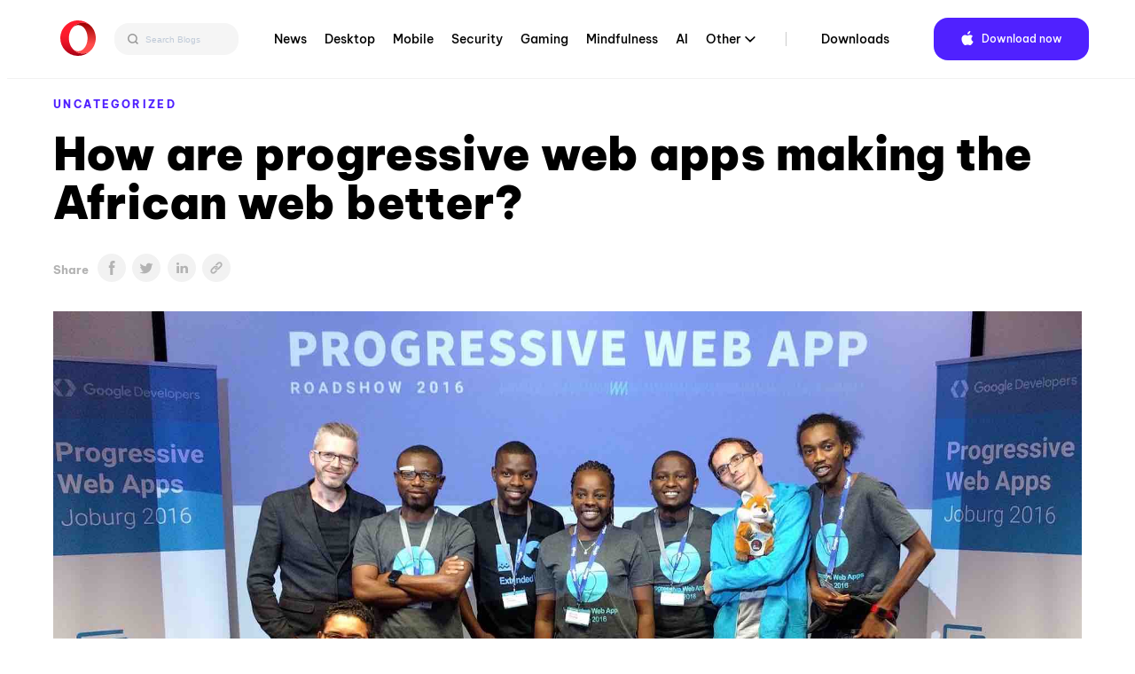

--- FILE ---
content_type: text/html; charset=UTF-8
request_url: https://blogs.opera.com/news/2016/09/progressive-web-apps-africa/
body_size: 18899
content:

<!DOCTYPE html>
<!--[if lt IE 7]>
<html class="no-js lt-ie9 lt-ie8 lt-ie7"> <![endif]-->
<!--[if IE 7]>
<html class="no-js lt-ie9 lt-ie8"> <![endif]-->
<!--[if IE 8]>
<html class="no-js lt-ie9"> <![endif]-->
<!--[if gt IE 8]><!-->
<html class="no-js"> <!--<![endif]-->
<head>
    <meta charset="utf-8">
    <!-- Google Tag Manager -->
<script>(function(w,d,s,l,i){w[l]=w[l]||[];w[l].push({'gtm.start':
            new Date().getTime(),event:'gtm.js'});var f=d.getElementsByTagName(s)[0],
        j=d.createElement(s),dl=l!='dataLayer'?'&l='+l:'';j.async=true;j.src=
        'https://www.googletagmanager.com/gtm.js?id='+i+dl;f.parentNode.insertBefore(j,f);
    })(window,document,'script','dataLayer','GTM-N57PTZ9');</script>
<!-- End Google Tag Manager -->

    <meta http-equiv="X-UA-Compatible"
          content="IE=edge,chrome=1">

    
    <link rel="icon"
          type="image/x-icon"
          href="https://blogs.opera.com/news/wp-content/themes/opera-2022/static/img/opera.ced696a02c2c07e24ea24dbbed94d229.ico"/>

    <meta name="description"
          content="">
    <meta name="author"
          content="">

    <meta name="viewport"
          content="width=device-width">
    <link rel="stylesheet"
          type="text/css"
          media="all"
          href="https://www-static-blogs.operacdn.com/news/wp-content/themes/opera-2022/static/css/main.4953db3418e1ee4841826924de902183.css"/>

    <link rel="pingback"
          href="https://blogs.opera.com/news/xmlrpc.php"/>
    <meta name='robots' content='index, follow, max-image-preview:large, max-snippet:-1, max-video-preview:-1' />
	<style>img:is([sizes="auto" i], [sizes^="auto," i]) { contain-intrinsic-size: 3000px 1500px }</style>
	
	<!-- This site is optimized with the Yoast SEO Premium plugin v25.2 (Yoast SEO v25.2) - https://yoast.com/wordpress/plugins/seo/ -->
	<title>How are progressive web apps making the African web better? - Blog | Opera News</title>
	<meta name="description" content="What are progressive web apps and how can they change the African web for the better?" />
	<link rel="canonical" href="https://blogs.opera.com/news/2016/09/progressive-web-apps-africa/" />
	<meta property="og:locale" content="en_US" />
	<meta property="og:type" content="article" />
	<meta property="og:title" content="How are progressive web apps making the African web better?" />
	<meta property="og:description" content="What are progressive web apps and how can they change the African web for the better?" />
	<meta property="og:url" content="https://blogs.opera.com/news/2016/09/progressive-web-apps-africa/" />
	<meta property="og:site_name" content="Opera News" />
	<meta property="article:published_time" content="2016-09-13T10:16:25+00:00" />
	<meta property="article:modified_time" content="2021-06-02T10:15:44+00:00" />
	<meta property="og:image" content="https://www-static-blogs.operacdn.com/news/wp-content/uploads/sites/2/2016/09/pwa.jpg" />
	<meta property="og:image:width" content="1844" />
	<meta property="og:image:height" content="1089" />
	<meta property="og:image:type" content="image/jpeg" />
	<meta name="author" content="Opera Team" />
	<meta name="twitter:card" content="summary_large_image" />
	<meta name="twitter:label1" content="Written by" />
	<meta name="twitter:data1" content="Opera Team" />
	<meta name="twitter:label2" content="Est. reading time" />
	<meta name="twitter:data2" content="3 minutes" />
	<script type="application/ld+json" class="yoast-schema-graph">{"@context":"https://schema.org","@graph":[{"@type":"WebPage","@id":"https://blogs.opera.com/news/2016/09/progressive-web-apps-africa/","url":"https://blogs.opera.com/news/2016/09/progressive-web-apps-africa/","name":"How are progressive web apps making the African web better? - Blog | Opera News","isPartOf":{"@id":"https://blogs.opera.com/news/#website"},"primaryImageOfPage":{"@id":"https://blogs.opera.com/news/2016/09/progressive-web-apps-africa/#primaryimage"},"image":{"@id":"https://blogs.opera.com/news/2016/09/progressive-web-apps-africa/#primaryimage"},"thumbnailUrl":"https://www-static-blogs.operacdn.com/news/wp-content/uploads/sites/2/2016/09/pwa.jpg","datePublished":"2016-09-13T10:16:25+00:00","dateModified":"2021-06-02T10:15:44+00:00","author":{"@id":"https://blogs.opera.com/news/#/schema/person/24ea6fbf79960986f60a7b3d33016e9e"},"description":"What are progressive web apps and how can they change the African web for the better?","breadcrumb":{"@id":"https://blogs.opera.com/news/2016/09/progressive-web-apps-africa/#breadcrumb"},"inLanguage":"en-US","potentialAction":[{"@type":"ReadAction","target":["https://blogs.opera.com/news/2016/09/progressive-web-apps-africa/"]}]},{"@type":"ImageObject","inLanguage":"en-US","@id":"https://blogs.opera.com/news/2016/09/progressive-web-apps-africa/#primaryimage","url":"https://www-static-blogs.operacdn.com/news/wp-content/uploads/sites/2/2016/09/pwa.jpg","contentUrl":"https://www-static-blogs.operacdn.com/news/wp-content/uploads/sites/2/2016/09/pwa.jpg","width":1844,"height":1089},{"@type":"BreadcrumbList","@id":"https://blogs.opera.com/news/2016/09/progressive-web-apps-africa/#breadcrumb","itemListElement":[{"@type":"ListItem","position":1,"name":"Home","item":"https://blogs.opera.com/news/"},{"@type":"ListItem","position":2,"name":"How are progressive web apps making the African web better?"}]},{"@type":"WebSite","@id":"https://blogs.opera.com/news/#website","url":"https://blogs.opera.com/news/","name":"Opera News","description":"","potentialAction":[{"@type":"SearchAction","target":{"@type":"EntryPoint","urlTemplate":"https://blogs.opera.com/news/?s={search_term_string}"},"query-input":{"@type":"PropertyValueSpecification","valueRequired":true,"valueName":"search_term_string"}}],"inLanguage":"en-US"},{"@type":"Person","@id":"https://blogs.opera.com/news/#/schema/person/24ea6fbf79960986f60a7b3d33016e9e","name":"Opera Team","image":{"@type":"ImageObject","inLanguage":"en-US","@id":"https://blogs.opera.com/news/#/schema/person/image/","url":"https://secure.gravatar.com/avatar/1bc5da9caf0d55cabcd2a1b02829c7e38d344f0eb5a29824736d5da7a2f71adb?s=96&d=mm&r=g","contentUrl":"https://secure.gravatar.com/avatar/1bc5da9caf0d55cabcd2a1b02829c7e38d344f0eb5a29824736d5da7a2f71adb?s=96&d=mm&r=g","caption":"Opera Team"},"url":"https://blogs.opera.com/news/author/operateam/"}]}</script>
	<!-- / Yoast SEO Premium plugin. -->


<link rel="alternate" type="application/rss+xml" title="Opera News &raquo; How are progressive web apps making the African web better? Comments Feed" href="https://blogs.opera.com/news/2016/09/progressive-web-apps-africa/feed/" />
<link rel='stylesheet' id='wp-block-library-css' href='https://www-static-blogs.operacdn.com/news/wp-includes/css/dist/block-library/style.min.css?ver=6.8.1' type='text/css' media='all' />
<style id='classic-theme-styles-inline-css' type='text/css'>
/*! This file is auto-generated */
.wp-block-button__link{color:#fff;background-color:#32373c;border-radius:9999px;box-shadow:none;text-decoration:none;padding:calc(.667em + 2px) calc(1.333em + 2px);font-size:1.125em}.wp-block-file__button{background:#32373c;color:#fff;text-decoration:none}
</style>
<style id='global-styles-inline-css' type='text/css'>
:root{--wp--preset--aspect-ratio--square: 1;--wp--preset--aspect-ratio--4-3: 4/3;--wp--preset--aspect-ratio--3-4: 3/4;--wp--preset--aspect-ratio--3-2: 3/2;--wp--preset--aspect-ratio--2-3: 2/3;--wp--preset--aspect-ratio--16-9: 16/9;--wp--preset--aspect-ratio--9-16: 9/16;--wp--preset--color--black: #000000;--wp--preset--color--cyan-bluish-gray: #abb8c3;--wp--preset--color--white: #ffffff;--wp--preset--color--pale-pink: #f78da7;--wp--preset--color--vivid-red: #cf2e2e;--wp--preset--color--luminous-vivid-orange: #ff6900;--wp--preset--color--luminous-vivid-amber: #fcb900;--wp--preset--color--light-green-cyan: #7bdcb5;--wp--preset--color--vivid-green-cyan: #00d084;--wp--preset--color--pale-cyan-blue: #8ed1fc;--wp--preset--color--vivid-cyan-blue: #0693e3;--wp--preset--color--vivid-purple: #9b51e0;--wp--preset--gradient--vivid-cyan-blue-to-vivid-purple: linear-gradient(135deg,rgba(6,147,227,1) 0%,rgb(155,81,224) 100%);--wp--preset--gradient--light-green-cyan-to-vivid-green-cyan: linear-gradient(135deg,rgb(122,220,180) 0%,rgb(0,208,130) 100%);--wp--preset--gradient--luminous-vivid-amber-to-luminous-vivid-orange: linear-gradient(135deg,rgba(252,185,0,1) 0%,rgba(255,105,0,1) 100%);--wp--preset--gradient--luminous-vivid-orange-to-vivid-red: linear-gradient(135deg,rgba(255,105,0,1) 0%,rgb(207,46,46) 100%);--wp--preset--gradient--very-light-gray-to-cyan-bluish-gray: linear-gradient(135deg,rgb(238,238,238) 0%,rgb(169,184,195) 100%);--wp--preset--gradient--cool-to-warm-spectrum: linear-gradient(135deg,rgb(74,234,220) 0%,rgb(151,120,209) 20%,rgb(207,42,186) 40%,rgb(238,44,130) 60%,rgb(251,105,98) 80%,rgb(254,248,76) 100%);--wp--preset--gradient--blush-light-purple: linear-gradient(135deg,rgb(255,206,236) 0%,rgb(152,150,240) 100%);--wp--preset--gradient--blush-bordeaux: linear-gradient(135deg,rgb(254,205,165) 0%,rgb(254,45,45) 50%,rgb(107,0,62) 100%);--wp--preset--gradient--luminous-dusk: linear-gradient(135deg,rgb(255,203,112) 0%,rgb(199,81,192) 50%,rgb(65,88,208) 100%);--wp--preset--gradient--pale-ocean: linear-gradient(135deg,rgb(255,245,203) 0%,rgb(182,227,212) 50%,rgb(51,167,181) 100%);--wp--preset--gradient--electric-grass: linear-gradient(135deg,rgb(202,248,128) 0%,rgb(113,206,126) 100%);--wp--preset--gradient--midnight: linear-gradient(135deg,rgb(2,3,129) 0%,rgb(40,116,252) 100%);--wp--preset--font-size--small: 13px;--wp--preset--font-size--medium: 20px;--wp--preset--font-size--large: 36px;--wp--preset--font-size--x-large: 42px;--wp--preset--spacing--20: 0.44rem;--wp--preset--spacing--30: 0.67rem;--wp--preset--spacing--40: 1rem;--wp--preset--spacing--50: 1.5rem;--wp--preset--spacing--60: 2.25rem;--wp--preset--spacing--70: 3.38rem;--wp--preset--spacing--80: 5.06rem;--wp--preset--shadow--natural: 6px 6px 9px rgba(0, 0, 0, 0.2);--wp--preset--shadow--deep: 12px 12px 50px rgba(0, 0, 0, 0.4);--wp--preset--shadow--sharp: 6px 6px 0px rgba(0, 0, 0, 0.2);--wp--preset--shadow--outlined: 6px 6px 0px -3px rgba(255, 255, 255, 1), 6px 6px rgba(0, 0, 0, 1);--wp--preset--shadow--crisp: 6px 6px 0px rgba(0, 0, 0, 1);}:where(.is-layout-flex){gap: 0.5em;}:where(.is-layout-grid){gap: 0.5em;}body .is-layout-flex{display: flex;}.is-layout-flex{flex-wrap: wrap;align-items: center;}.is-layout-flex > :is(*, div){margin: 0;}body .is-layout-grid{display: grid;}.is-layout-grid > :is(*, div){margin: 0;}:where(.wp-block-columns.is-layout-flex){gap: 2em;}:where(.wp-block-columns.is-layout-grid){gap: 2em;}:where(.wp-block-post-template.is-layout-flex){gap: 1.25em;}:where(.wp-block-post-template.is-layout-grid){gap: 1.25em;}.has-black-color{color: var(--wp--preset--color--black) !important;}.has-cyan-bluish-gray-color{color: var(--wp--preset--color--cyan-bluish-gray) !important;}.has-white-color{color: var(--wp--preset--color--white) !important;}.has-pale-pink-color{color: var(--wp--preset--color--pale-pink) !important;}.has-vivid-red-color{color: var(--wp--preset--color--vivid-red) !important;}.has-luminous-vivid-orange-color{color: var(--wp--preset--color--luminous-vivid-orange) !important;}.has-luminous-vivid-amber-color{color: var(--wp--preset--color--luminous-vivid-amber) !important;}.has-light-green-cyan-color{color: var(--wp--preset--color--light-green-cyan) !important;}.has-vivid-green-cyan-color{color: var(--wp--preset--color--vivid-green-cyan) !important;}.has-pale-cyan-blue-color{color: var(--wp--preset--color--pale-cyan-blue) !important;}.has-vivid-cyan-blue-color{color: var(--wp--preset--color--vivid-cyan-blue) !important;}.has-vivid-purple-color{color: var(--wp--preset--color--vivid-purple) !important;}.has-black-background-color{background-color: var(--wp--preset--color--black) !important;}.has-cyan-bluish-gray-background-color{background-color: var(--wp--preset--color--cyan-bluish-gray) !important;}.has-white-background-color{background-color: var(--wp--preset--color--white) !important;}.has-pale-pink-background-color{background-color: var(--wp--preset--color--pale-pink) !important;}.has-vivid-red-background-color{background-color: var(--wp--preset--color--vivid-red) !important;}.has-luminous-vivid-orange-background-color{background-color: var(--wp--preset--color--luminous-vivid-orange) !important;}.has-luminous-vivid-amber-background-color{background-color: var(--wp--preset--color--luminous-vivid-amber) !important;}.has-light-green-cyan-background-color{background-color: var(--wp--preset--color--light-green-cyan) !important;}.has-vivid-green-cyan-background-color{background-color: var(--wp--preset--color--vivid-green-cyan) !important;}.has-pale-cyan-blue-background-color{background-color: var(--wp--preset--color--pale-cyan-blue) !important;}.has-vivid-cyan-blue-background-color{background-color: var(--wp--preset--color--vivid-cyan-blue) !important;}.has-vivid-purple-background-color{background-color: var(--wp--preset--color--vivid-purple) !important;}.has-black-border-color{border-color: var(--wp--preset--color--black) !important;}.has-cyan-bluish-gray-border-color{border-color: var(--wp--preset--color--cyan-bluish-gray) !important;}.has-white-border-color{border-color: var(--wp--preset--color--white) !important;}.has-pale-pink-border-color{border-color: var(--wp--preset--color--pale-pink) !important;}.has-vivid-red-border-color{border-color: var(--wp--preset--color--vivid-red) !important;}.has-luminous-vivid-orange-border-color{border-color: var(--wp--preset--color--luminous-vivid-orange) !important;}.has-luminous-vivid-amber-border-color{border-color: var(--wp--preset--color--luminous-vivid-amber) !important;}.has-light-green-cyan-border-color{border-color: var(--wp--preset--color--light-green-cyan) !important;}.has-vivid-green-cyan-border-color{border-color: var(--wp--preset--color--vivid-green-cyan) !important;}.has-pale-cyan-blue-border-color{border-color: var(--wp--preset--color--pale-cyan-blue) !important;}.has-vivid-cyan-blue-border-color{border-color: var(--wp--preset--color--vivid-cyan-blue) !important;}.has-vivid-purple-border-color{border-color: var(--wp--preset--color--vivid-purple) !important;}.has-vivid-cyan-blue-to-vivid-purple-gradient-background{background: var(--wp--preset--gradient--vivid-cyan-blue-to-vivid-purple) !important;}.has-light-green-cyan-to-vivid-green-cyan-gradient-background{background: var(--wp--preset--gradient--light-green-cyan-to-vivid-green-cyan) !important;}.has-luminous-vivid-amber-to-luminous-vivid-orange-gradient-background{background: var(--wp--preset--gradient--luminous-vivid-amber-to-luminous-vivid-orange) !important;}.has-luminous-vivid-orange-to-vivid-red-gradient-background{background: var(--wp--preset--gradient--luminous-vivid-orange-to-vivid-red) !important;}.has-very-light-gray-to-cyan-bluish-gray-gradient-background{background: var(--wp--preset--gradient--very-light-gray-to-cyan-bluish-gray) !important;}.has-cool-to-warm-spectrum-gradient-background{background: var(--wp--preset--gradient--cool-to-warm-spectrum) !important;}.has-blush-light-purple-gradient-background{background: var(--wp--preset--gradient--blush-light-purple) !important;}.has-blush-bordeaux-gradient-background{background: var(--wp--preset--gradient--blush-bordeaux) !important;}.has-luminous-dusk-gradient-background{background: var(--wp--preset--gradient--luminous-dusk) !important;}.has-pale-ocean-gradient-background{background: var(--wp--preset--gradient--pale-ocean) !important;}.has-electric-grass-gradient-background{background: var(--wp--preset--gradient--electric-grass) !important;}.has-midnight-gradient-background{background: var(--wp--preset--gradient--midnight) !important;}.has-small-font-size{font-size: var(--wp--preset--font-size--small) !important;}.has-medium-font-size{font-size: var(--wp--preset--font-size--medium) !important;}.has-large-font-size{font-size: var(--wp--preset--font-size--large) !important;}.has-x-large-font-size{font-size: var(--wp--preset--font-size--x-large) !important;}
:where(.wp-block-post-template.is-layout-flex){gap: 1.25em;}:where(.wp-block-post-template.is-layout-grid){gap: 1.25em;}
:where(.wp-block-columns.is-layout-flex){gap: 2em;}:where(.wp-block-columns.is-layout-grid){gap: 2em;}
:root :where(.wp-block-pullquote){font-size: 1.5em;line-height: 1.6;}
</style>
<link rel='stylesheet' id='related-posts-by-taxonomy-css' href='https://www-static-blogs.operacdn.com/news/wp-content/plugins/related-posts-by-taxonomy/includes/assets/css/styles.css?ver=6.8.1' type='text/css' media='all' />
<link rel="https://api.w.org/" href="https://blogs.opera.com/news/wp-json/" /><link rel="alternate" title="JSON" type="application/json" href="https://blogs.opera.com/news/wp-json/wp/v2/posts/2744" /><link rel="EditURI" type="application/rsd+xml" title="RSD" href="https://blogs.opera.com/news/xmlrpc.php?rsd" />
<meta name="generator" content="WordPress 6.8.1" />
<link rel='shortlink' href='https://blogs.opera.com/news/?p=2744' />
<link rel="alternate" title="oEmbed (JSON)" type="application/json+oembed" href="https://blogs.opera.com/news/wp-json/oembed/1.0/embed?url=https%3A%2F%2Fblogs.opera.com%2Fnews%2F2016%2F09%2Fprogressive-web-apps-africa%2F" />
<link rel="alternate" title="oEmbed (XML)" type="text/xml+oembed" href="https://blogs.opera.com/news/wp-json/oembed/1.0/embed?url=https%3A%2F%2Fblogs.opera.com%2Fnews%2F2016%2F09%2Fprogressive-web-apps-africa%2F&#038;format=xml" />
<link rel="icon" href="https://www-static-blogs.operacdn.com/news/wp-content/uploads/sites/2/2024/04/favicon-32x32-1.png" sizes="32x32" />
<link rel="icon" href="https://www-static-blogs.operacdn.com/news/wp-content/uploads/sites/2/2024/04/favicon-32x32-1.png" sizes="192x192" />
<link rel="apple-touch-icon" href="https://www-static-blogs.operacdn.com/news/wp-content/uploads/sites/2/2024/04/favicon-32x32-1.png" />
<meta name="msapplication-TileImage" content="https://www-static-blogs.operacdn.com/news/wp-content/uploads/sites/2/2024/04/favicon-32x32-1.png" />

</head>
<body class="wp-singular post-template-default single single-post postid-2744 single-format-standard wp-theme-opera-2022">
<!-- Google Tag Manager (noscript) -->
<noscript><iframe src="https://www.googletagmanager.com/ns.html?id=GTM-N57PTZ9"
                  height="0" width="0" style="display:none;visibility:hidden"></iframe></noscript>
<!-- End Google Tag Manager (noscript) -->
<!--[if lt IE 7]>
<p class="chromeframe">You are using an outdated browser.
    <a href="http://opera.com/">Upgrade your browser today</a>
</p>
<![endif]-->
<div class="header button-theme"
     role="navigation">
    <div class="header__wrapper container-fluid wrapper">
        <a class="header__brand"
           href="https://blogs.opera.com/news/">
            <img src="https://www-static-blogs.operacdn.com/news/wp-content/themes/opera-2022/static/img/logo.64d9b43037de76c75fa0a1a04d91f14e.svg"
                 alt="Opera"/>
        </a>
        <div class="search">
            <div class="searchBar">
                <form role="search" method="get" id="searchform" action="https://blogs.opera.com/news/" >
            <input id="searchQueryInput" class="search-form search-field" type="text" name="s" placeholder="Search Blogs" value=""/>
            <button id="searchsubmit" type="submit" id="searchsubmit" />
                <svg width="12" height="12" viewBox="0 0 12 12" fill="none" xmlns="http://www.w3.org/2000/svg">
                    <path d="M5.37909 0.666748L10.6667 6.00008M10.6667 6.00008L5.37909 11.3334M10.6667 6.00008L0 6.00008" stroke="#666666" stroke-width="1.46667"/>
                </svg>
            </button>
            <button id="searchQueryIcon" name="searchQueryIcon">
                <svg width="18" height="18" viewBox="0 0 18 18" fill="none" xmlns="http://www.w3.org/2000/svg">
                <path fill-rule="evenodd" clip-rule="evenodd" d="M11.3368 7.40174C11.3368 9.57502 9.57502 11.3368 7.40174 11.3368C5.22846 11.3368 3.46667 9.57502 3.46667 7.40174C3.46667 5.22846 5.22846 3.46667 7.40174 3.46667C9.57502 3.46667 11.3368 5.22846 11.3368 7.40174ZM10.6676 11.7047C9.76062 12.3942 8.62897 12.8035 7.40174 12.8035C4.41844 12.8035 2 10.385 2 7.40174C2 4.41844 4.41844 2 7.40174 2C10.385 2 12.8035 4.41844 12.8035 7.40174C12.8035 8.62897 12.3942 9.76062 11.7047 10.6676L13.9972 12.9601L12.9601 13.9972L10.6676 11.7047Z" fill="#999999"/>
                </svg>
            </button>

            </form>            </div>
        </div>
        <div class="header__menu">
            <ul id="menu-top-menu" class="menu"><li id="menu-item-3832" class="menu-item menu-item-type-custom menu-item-object-custom menu-item-home menu-item-3832"><a href="https://blogs.opera.com/news/">News</a></li>
<li id="menu-item-3833" class="menu-item menu-item-type-custom menu-item-object-custom menu-item-3833"><a href="https://blogs.opera.com/desktop/">Desktop</a></li>
<li id="menu-item-3834" class="menu-item menu-item-type-custom menu-item-object-custom menu-item-3834"><a href="https://blogs.opera.com/mobile/">Mobile</a></li>
<li id="menu-item-3836" class="menu-item menu-item-type-custom menu-item-object-custom menu-item-3836"><a href="https://blogs.opera.com/security/">Security</a></li>
<li id="menu-item-4134" class="menu-item menu-item-type-custom menu-item-object-custom menu-item-4134"><a href="https://blogs.opera.com/news/category/gaming/">Gaming</a></li>
<li id="menu-item-4576" class="menu-item menu-item-type-custom menu-item-object-custom menu-item-4576"><a href="https://blogs.opera.com/news/category/mindfulness/">Mindfulness</a></li>
<li id="menu-item-4136" class="menu-item menu-item-type-custom menu-item-object-custom menu-item-4136"><a href="https://blogs.opera.com/news/category/ai/">AI</a></li>
<li id="menu-item-3837" class="menu-item menu-item-type-custom menu-item-object-custom menu-item-has-children menu-item-3837"><a href="#">Other</a>
<ul class="sub-menu">
	<li id="menu-item-3838" class="menu-item menu-item-type-custom menu-item-object-custom menu-item-3838"><a href="https://blogs.opera.com/tips-and-tricks/">Tips &amp; Tricks</a></li>
	<li id="menu-item-3835" class="menu-item menu-item-type-custom menu-item-object-custom menu-item-3835"><a href="https://blogs.opera.com/crypto/">Crypto</a></li>
	<li id="menu-item-3839" class="menu-item menu-item-type-custom menu-item-object-custom menu-item-3839"><a href="https://blogs.opera.com/russia/">Russia &amp; CIS</a></li>
	<li id="menu-item-3840" class="menu-item menu-item-type-custom menu-item-object-custom menu-item-3840"><a href="https://blogs.opera.com/africa/">Africa</a></li>
	<li id="menu-item-3841" class="menu-item menu-item-type-custom menu-item-object-custom menu-item-3841"><a href="https://blogs.opera.com/india/">India</a></li>
	<li id="menu-item-3842" class="menu-item menu-item-type-custom menu-item-object-custom menu-item-3842"><a href="https://blogs.opera.com/indonesia/">Indonesia</a></li>
	<li id="menu-item-3843" class="menu-item menu-item-type-custom menu-item-object-custom menu-item-3843"><a href="https://blogs.opera.com/germany/">Germany</a></li>
</ul>
</li>
<li id="menu-item-3844" class="main-nav-separator menu-item menu-item-type-custom menu-item-object-custom menu-item-3844"><a href="https://www.opera.com/download">Downloads</a></li>
</ul>            <div class="right">
                <div class="dark-theme-switch @mobile-hidden">
                </div>
                <div class="header__download">
                    <span class="download-button--wrapper download-button--desktop download-button--full ">
                        <a href="https://www.opera.com/download"
                           target="_blank"
                           class="button"
                           rel="nofollow noopener"
                           data-alternative="None">
                             <span class="cta"><span class="platform-icon">Download now</span></span>
                        </a>
                    </span>
                </div>
            </div>
        </div>
        <input id="header__switcher"
               class="hidden--clip header__switcher"
               type="checkbox">
        <label class="header__menu-switcher"
               for="header__switcher"
               style="background-image: url(https://www-static-blogs.operacdn.com/news/wp-content/themes/opera-2022/static/img/hamburger-icon.f6b521ba8d57ffa897052aa010122589.svg)"></label>
        <nav class="header__menu-nav container-fluid"><div class="menu-item menu-item-type-custom menu-item-object-custom menu-item-home menu-item-3832"><input id="hf-browsers-switcher3832" class="hf__dd-switcher hf-hide" type="checkbox"><h4 class="hf__heading"><label class="hf__label" for="hf-browsers-switcher3832"><a class="hf__link hover-line" href=https://blogs.opera.com/news/">News</a></label></h4></div><div class="menu-item menu-item-type-custom menu-item-object-custom menu-item-3833"><input id="hf-browsers-switcher3833" class="hf__dd-switcher hf-hide" type="checkbox"><h4 class="hf__heading"><label class="hf__label" for="hf-browsers-switcher3833"><a class="hf__link hover-line" href=https://blogs.opera.com/desktop/">Desktop</a></label></h4></div><div class="menu-item menu-item-type-custom menu-item-object-custom menu-item-3834"><input id="hf-browsers-switcher3834" class="hf__dd-switcher hf-hide" type="checkbox"><h4 class="hf__heading"><label class="hf__label" for="hf-browsers-switcher3834"><a class="hf__link hover-line" href=https://blogs.opera.com/mobile/">Mobile</a></label></h4></div><div class="menu-item menu-item-type-custom menu-item-object-custom menu-item-3836"><input id="hf-browsers-switcher3836" class="hf__dd-switcher hf-hide" type="checkbox"><h4 class="hf__heading"><label class="hf__label" for="hf-browsers-switcher3836"><a class="hf__link hover-line" href=https://blogs.opera.com/security/">Security</a></label></h4></div><div class="menu-item menu-item-type-custom menu-item-object-custom menu-item-4134"><input id="hf-browsers-switcher4134" class="hf__dd-switcher hf-hide" type="checkbox"><h4 class="hf__heading"><label class="hf__label" for="hf-browsers-switcher4134"><a class="hf__link hover-line" href=https://blogs.opera.com/news/category/gaming/">Gaming</a></label></h4></div><div class="menu-item menu-item-type-custom menu-item-object-custom menu-item-4576"><input id="hf-browsers-switcher4576" class="hf__dd-switcher hf-hide" type="checkbox"><h4 class="hf__heading"><label class="hf__label" for="hf-browsers-switcher4576"><a class="hf__link hover-line" href=https://blogs.opera.com/news/category/mindfulness/">Mindfulness</a></label></h4></div><div class="menu-item menu-item-type-custom menu-item-object-custom menu-item-4136"><input id="hf-browsers-switcher4136" class="hf__dd-switcher hf-hide" type="checkbox"><h4 class="hf__heading"><label class="hf__label" for="hf-browsers-switcher4136"><a class="hf__link hover-line" href=https://blogs.opera.com/news/category/ai/">AI</a></label></h4></div><div class="menu-item menu-item-type-custom menu-item-object-custom menu-item-has-children dropdown menu-item-3837"><input id="hf-browsers-switcher3837" class="hf__dd-switcher hf-hide" type="checkbox"><h4 class="hf__heading"><label class="hf__label" for="hf-browsers-switcher3837"><a class="hf__link hover-line" href=#">Other</a></label></h4><div class="hf__dd-content header__dd-content">
<ul class="dropdown-menu depth_0">
	<li class="menu-item menu-item-type-custom menu-item-object-custom menu-item-3838"><a class="hf__link hover-line" href="https://blogs.opera.com/tips-and-tricks/"><span class="hover-line__element">Tips &amp; Tricks</span></a></li>	<li class="menu-item menu-item-type-custom menu-item-object-custom menu-item-3835"><a class="hf__link hover-line" href="https://blogs.opera.com/crypto/"><span class="hover-line__element">Crypto</span></a></li>	<li class="menu-item menu-item-type-custom menu-item-object-custom menu-item-3839"><a class="hf__link hover-line" href="https://blogs.opera.com/russia/"><span class="hover-line__element">Russia &amp; CIS</span></a></li>	<li class="menu-item menu-item-type-custom menu-item-object-custom menu-item-3840"><a class="hf__link hover-line" href="https://blogs.opera.com/africa/"><span class="hover-line__element">Africa</span></a></li>	<li class="menu-item menu-item-type-custom menu-item-object-custom menu-item-3841"><a class="hf__link hover-line" href="https://blogs.opera.com/india/"><span class="hover-line__element">India</span></a></li>	<li class="menu-item menu-item-type-custom menu-item-object-custom menu-item-3842"><a class="hf__link hover-line" href="https://blogs.opera.com/indonesia/"><span class="hover-line__element">Indonesia</span></a></li>	<li class="menu-item menu-item-type-custom menu-item-object-custom menu-item-3843"><a class="hf__link hover-line" href="https://blogs.opera.com/germany/"><span class="hover-line__element">Germany</span></a></li></ul></div></div><div class="main-nav-separator menu-item menu-item-type-custom menu-item-object-custom menu-item-3844"><input id="hf-browsers-switcher3844" class="hf__dd-switcher hf-hide" type="checkbox"><h4 class="hf__heading"><label class="hf__label" for="hf-browsers-switcher3844"><a class="hf__link hover-line" href=https://www.opera.com/download">Downloads</a></label></h4></div></nav>    </div>
</div>

<div id="opera"
     class="container-fluid wrapper">

    
        <article class="post post-2744 type-post status-publish format-standard has-post-thumbnail hentry category-uncategorized tag-operabrowser tag-africa tag-african-web tag-mobile tag-mobile-in-africa tag-progressive-web-apps tag-pwa tag-pwas" id="post-2744">
            <header>
                <p class="category"><a href="https://blogs.opera.com/news/category/uncategorized/">Uncategorized</a></p>
                <h1 class="title">How are progressive web apps making the African web better?</a></h1>
                <span class="share-icons">
            <p>Share</p>
                <ul><li><a class="col-1 sbtn s-facebook" href="https://www.facebook.com/sharer/sharer.php?u=https%3A%2F%2Fblogs.opera.com%2Fnews%2F2016%2F09%2Fprogressive-web-apps-africa%2F" target="_blank" rel="nofollow"><img src="https://www-static-blogs.operacdn.com/news/wp-content/themes/opera-2022/static/img/share-article_facebook.da73949178f1431aa6845a440149477e.svg"></a></li><li><a class="col-1 sbtn s-twitter" href="https://twitter.com/intent/tweet?text=How%20are%20progressive%20web%20apps%20making%20the%20African%20web%20better?&amp;url=https%3A%2F%2Fblogs.opera.com%2Fnews%2F2016%2F09%2Fprogressive-web-apps-africa%2F&amp;via=wpvkp" target="_blank" rel="nofollow"><img src="https://www-static-blogs.operacdn.com/news/wp-content/themes/opera-2022/static/img/share-article_twitter.2d56c3ce28cf4b8b0c903daaa279cdec.svg"></a></li><li><a class="col-2 sbtn s-linkedin" href="https://www.linkedin.com/shareArticle?mini=true&url=https%3A%2F%2Fblogs.opera.com%2Fnews%2F2016%2F09%2Fprogressive-web-apps-africa%2F&amp;title=How%20are%20progressive%20web%20apps%20making%20the%20African%20web%20better?" target="_blank" rel="nofollow"><img src="https://www-static-blogs.operacdn.com/news/wp-content/themes/opera-2022/static/img/share-article_linkedin.6432d0e754bc197e2aeb64c38fcf2e23.svg"></a></li><li class="to-clipboard"><img src="https://www-static-blogs.operacdn.com/news/wp-content/themes/opera-2022/static/img/share-article_copy-link.c83a9d420f922d3fde784398f6d5b79c.png"></li></ul>        </span>
                <span class="header-image">
            <img src="https://www-static-blogs.operacdn.com/news/wp-content/uploads/sites/2/2016/09/pwa.jpg" class="attachment-post-thumbnail size-post-thumbnail wp-post-image" alt="" decoding="async" fetchpriority="high" />        </span>
                <div class="time-wrapper">
                    <time datetime="2016-09-13">September 13th, 2016</time>
                </div>
            </header>
            <div class="content-wrapper">
                <div class="content">
                    <p>We just completed a three-stop roadshow of Africa with Google. We talked to developers in Nairobi, Lagos and Johannesburg about progressive web apps (PWAs), what they are and why they have the power to change the African web for the better.</p>
<p><span style="font-weight: 400"><a href="https://www-static-blogs.operacdn.com/news/wp-content/uploads/sites/2/2016/09/pwa.jpg"><img decoding="async" class="aligncenter size-full wp-image-2745" src="https://www-static-blogs.operacdn.com/news/wp-content/uploads/sites/2/2016/09/pwa.jpg" alt="pwa" width="1844" height="1089"></a></span></p>
<blockquote class="twitter-tweet">
<p dir="ltr" lang="en">The <a href="https://twitter.com/hashtag/PWARoadShow?src=hash">#PWARoadShow</a> gang met with <a href="https://twitter.com/ShopKonga">@ShopKonga</a>, an early adopter of progressive web apps <a href="https://t.co/B6pgXKiSjh">https://t.co/B6pgXKiSjh</a> <a href="https://twitter.com/hashtag/Lagos?src=hash">#Lagos</a> <a href="https://t.co/774VQf8z60">pic.twitter.com/774VQf8z60</a></p>
<p>— Andreas Bovens (@andreasbovens) <a href="https://twitter.com/andreasbovens/status/766964721899737088">August 20, 2016</a></p></blockquote>
<blockquote class="twitter-tweet"><p>Thanks to everyone who took the time to make the <a href="https://twitter.com/hashtag/PWARoadshowJoburg?src=hash">#PWARoadshowJoburg</a> event happen today! Excellent speakers &amp; tech. <a href="https://t.co/u0GHOMNOmu">https://t.co/u0GHOMNOmu</a></p>
<p>— Andy Volk (@downtempo) <a href="https://twitter.com/downtempo/status/767747417324326913">August 22, 2016</a></p></blockquote>
<p><span style="font-weight: 400"><br />
</span></p>
<p><b>What are progressive web apps?</b></p>
<p><span style="font-weight: 400">A progressive web app, or PWA, is a set of technologies that bring websites closer to native apps in terms of functionality and look-and-feel. Native apps are apps you usually download from online stores; they are stored on your phone and can take advantage of the device’s features and operating system. PWAs run in a browser, just like a normal website, but can be added to a phone’s home screen.</span><span style="font-weight: 400"><br />
</span><span style="font-weight: 400"><br />
</span><span style="font-weight: 400">You can open a website in the Opera for Android mobile browser, for example, and tap ‘Add’ when a notification appears asking if you’d like to add it to homescreen.</span><span style="font-weight: 400"><br />
</span><span style="font-weight: 400"><br />
</span></p>
<p><img decoding="async" class="aligncenter wp-image-2746" src="https://www-static-blogs.operacdn.com/news/wp-content/uploads/sites/2/2016/09/pwa_homescreen.jpg" alt="pwa_homescreen" width="427" height="255"></p>
<p><span style="font-weight: 400">&nbsp;</span></p>
<p><span style="font-weight: 400">There is also a whole host of other fantastic things that PWAs can do that originally only native apps were able to do.</span></p>
<p><b><a href="https://play.google.com/store/apps/details?id=com.opera.browser&amp;referrer=utm_source%3Dblog%26utm_medium%3Dip%26utm_campaign%3Dcrosspromotionbanner"><img loading="lazy" decoding="async" class="aligncenter wp-image-2723 size-full" src="https://www-static-blogs.operacdn.com/news/wp-content/uploads/sites/2/2016/09/Opera_browser_Android_620x90.png" alt="Link to get Opera For Android browser in Google Play" width="620" height="90"></a><br />
PWAs uses less data and less storage space</b></p>
<p><span style="font-weight: 400">In Africa, the smartphone revolution is well underway but while a lot of people now have Android devices, many don’t have much storage space, and data remains prohibitively expensive for some. PWAs only take up a small amount of storage space on your device, which means you don’t have to start deleting your photos just to have space for another app! They’re often also lighter on data usage, which means you’ll get more out of your data plan for the same amount of money.</span></p>
<p><b><br />
PWAs offer an authentic online experience, offline</b></p>
<p><span style="font-weight: 400">In many parts of Africa, congested and slow networks are a reality. It’s really annoying when you’re in the middle of something and you run out of data or the network becomes slow. With a seamless offline experience, PWAs allow you to keep reading and browsing within the app.</span></p>
<p><b><br />
PWAs and push notifications</b></p>
<p><span style="font-weight: 400">You may want to know when there’s breaking news in your area, or when those shoes you want are on sale. Previously, only native apps could notify you when you weren’t already looking at the content. With PWAs, you can receive updates with other app notifications so you never need miss a beat.</span></p>
<p><b><br />
Better app experiences for everyone</b></p>
<p><span style="font-weight: 400">What’s great about PWAs is that Opera, Google, Mozilla and other internet players are all supporting the initiative. When these big companies come together to make the internet better for everyone, that can only be a good thing.</span></p>
<p><span style="font-weight: 400">PWAs are still very new, but some African companies such as </span><a href="http://www.konga.com" rel="nofollow"><span style="font-weight: 400">Konga</span></a><span style="font-weight: 400"> and </span><a href="//www.jumia.com.ng" rel="nofollow"><span style="font-weight: 400">Jumia</span></a><span style="font-weight: 400"> in Nigeria are ahead of the curve and have started experimenting with PWAs. From our successful trip, we’re guessing that we’ll be seeing a lot more of this technology very soon &#8211; you heard it here first! </span></p>
                    
<div class="entry-author ">
            <a href="https://blogs.opera.com/news/author/operateam/">
            <img class="avatar small"
             src="https://secure.gravatar.com/avatar/1bc5da9caf0d55cabcd2a1b02829c7e38d344f0eb5a29824736d5da7a2f71adb?s=120&d=mm&r=g"
             srcset="https://secure.gravatar.com/avatar/1bc5da9caf0d55cabcd2a1b02829c7e38d344f0eb5a29824736d5da7a2f71adb?s=120&d=mm&r=g 1x, https://secure.gravatar.com/avatar/1bc5da9caf0d55cabcd2a1b02829c7e38d344f0eb5a29824736d5da7a2f71adb?s=240&d=mm&r=g 2x"
             alt="">
        <h1 class="job-position">Opera Team</h1>
            </a>
        </div>
                    <span class="tags"><a href="https://blogs.opera.com/news/tag/operabrowser/" rel="tag">#OperaBrowser</a><a href="https://blogs.opera.com/news/tag/africa/" rel="tag">africa</a><a href="https://blogs.opera.com/news/tag/african-web/" rel="tag">african web</a><a href="https://blogs.opera.com/news/tag/mobile/" rel="tag">mobile</a><a href="https://blogs.opera.com/news/tag/mobile-in-africa/" rel="tag">mobile in africa</a><a href="https://blogs.opera.com/news/tag/progressive-web-apps/" rel="tag">progressive web apps</a><a href="https://blogs.opera.com/news/tag/pwa/" rel="tag">PWA</a><a href="https://blogs.opera.com/news/tag/pwas/" rel="tag">PWAs</a></span>                    <hr>
                    <div>
                        
<section id="feedback-container">
    <header>
        <h3>User comments</h3>
    </header>

    <div id="nodebb-comments"
         data-url="https://forums.opera.com"
         data-site="blogs"
         data-page="news+2744"
    ></div>
    <noscript><p class="js-disabled">Please enable JavaScript to view comments</p></noscript>
</section>
                    </div>
                </div>

                <div class="sidebar">
                    <div class="floating-section">
                        
<div class="download-section button-theme ">
    <img src="https://www-static-blogs.operacdn.com/news/wp-content/themes/opera-2022/static/img/image-sidebar.29f5b4d12d78f62e8696a3c6490f6341.png" alt="You deserve a&lt;/br&gt;better browser">
    <h3>You deserve a</br>better browser</h3>
    <p>Faster, safer and smarter than default browsers. Fully-featured for privacy, security, and so much more.</p>
    
    <span class="download-button--wrapper download-button--full">
        <a href="https://www.opera.com/download"
            target="_blank"
            class="button"
            rel="nofollow noopener"
            data-alternative="None"
            data-product="opera"
        >
            <span class="cta">
                <span class="platform-icon">Download now</span>
            </span>
        </a>
    </span>
</div>
                    </div>
                </div>
            </div>
                        <hr>
            
<div class="related-articles">
    <div class="carousel">

        <div class="posts-wrapper myslides fade row posts-a">                    <article id="post-4833" class="post-4833 post type-post status-publish format-standard has-post-thumbnail hentry category-desktop category-front-page tag-opera-browser tag-opera-for-desktop tag-opera-one-r3">
                        
<header>
    <a href="https://blogs.opera.com/news/2026/01/opera-one-r3-new-browser-update/"><img src="https://www-static-blogs.operacdn.com/news/wp-content/uploads/sites/2/2026/01/Hero.jpg" class="attachment-post-thumbnail size-post-thumbnail wp-post-image" alt="We&#039;re presenting Opera One R3, the latest version of our flagship browser that comes packed with new tab features, rebuilt AI, and more." decoding="async" loading="lazy" srcset="https://www-static-blogs.operacdn.com/news/wp-content/uploads/sites/2/2026/01/Hero.jpg 1920w, https://www-static-blogs.operacdn.com/news/wp-content/uploads/sites/2/2026/01/Hero-300x169.jpg 300w, https://www-static-blogs.operacdn.com/news/wp-content/uploads/sites/2/2026/01/Hero-700x394.jpg 700w, https://www-static-blogs.operacdn.com/news/wp-content/uploads/sites/2/2026/01/Hero-768x432.jpg 768w, https://www-static-blogs.operacdn.com/news/wp-content/uploads/sites/2/2026/01/Hero-1536x864.jpg 1536w" sizes="auto, (max-width: 1920px) 100vw, 1920px" /></a></header>
<div class="post-body">
    <p class="post-category"><a href="https://blogs.opera.com/news/category/desktop/">Desktop</a></p>
    <h2 class="post-title">
        <a href="https://blogs.opera.com/news/2026/01/opera-one-r3-new-browser-update/"
           rel="bookmark"
           title="Permanent Link to Opera One R3 arrives with new AI, Google integrations, and more">Opera One R3 arrives with new AI, Google integrations, and more</a>
    </h2>
    <time datetime="2026-01-15">January 15th, 2026</time>
</div>
<footer>
    </footer>
                    </article>
                                    <article id="post-4812" class="post-4812 post type-post status-publish format-standard has-post-thumbnail hentry category-ai category-front-page tag-agentic-browser tag-early-access tag-opera-neon">
                        
<header>
    <a href="https://blogs.opera.com/news/2025/12/opera-neon-becomes-available-in-public-early-access/"><img src="https://www-static-blogs.operacdn.com/news/wp-content/uploads/sites/2/2025/12/PR-Hero-01.jpg" class="attachment-post-thumbnail size-post-thumbnail wp-post-image" alt="Starting today, Opera Neon enters a public early access stage. You don&#039;t need an invite code anymore, and everyone can subscribe!" decoding="async" loading="lazy" srcset="https://www-static-blogs.operacdn.com/news/wp-content/uploads/sites/2/2025/12/PR-Hero-01.jpg 1920w, https://www-static-blogs.operacdn.com/news/wp-content/uploads/sites/2/2025/12/PR-Hero-01-300x169.jpg 300w, https://www-static-blogs.operacdn.com/news/wp-content/uploads/sites/2/2025/12/PR-Hero-01-700x394.jpg 700w, https://www-static-blogs.operacdn.com/news/wp-content/uploads/sites/2/2025/12/PR-Hero-01-768x432.jpg 768w, https://www-static-blogs.operacdn.com/news/wp-content/uploads/sites/2/2025/12/PR-Hero-01-1536x864.jpg 1536w" sizes="auto, (max-width: 1920px) 100vw, 1920px" /></a></header>
<div class="post-body">
    <p class="post-category"><a href="https://blogs.opera.com/news/category/ai/">AI</a></p>
    <h2 class="post-title">
        <a href="https://blogs.opera.com/news/2025/12/opera-neon-becomes-available-in-public-early-access/"
           rel="bookmark"
           title="Permanent Link to Opera Neon becomes available in public early access ">Opera Neon becomes available in public early access </a>
    </h2>
    <time datetime="2025-12-11">December 11th, 2025</time>
</div>
<footer>
    </footer>
                    </article>
                </div><div class="posts-wrapper myslides fade row posts-a">                    <article id="post-4802" class="post-4802 post type-post status-publish format-standard has-post-thumbnail hentry category-desktop category-front-page category-mindfulness category-opera-air tag-air tag-browser tag-news tag-opera tag-opera-air tag-operaair">
                        
<header>
    <a href="https://blogs.opera.com/news/2025/12/opera-air-winter-boost/"><img src="https://www-static-blogs.operacdn.com/news/wp-content/uploads/sites/2/2025/12/Winter-Boost.jpg" class="attachment-post-thumbnail size-post-thumbnail wp-post-image" alt="" decoding="async" loading="lazy" srcset="https://www-static-blogs.operacdn.com/news/wp-content/uploads/sites/2/2025/12/Winter-Boost.jpg 1920w, https://www-static-blogs.operacdn.com/news/wp-content/uploads/sites/2/2025/12/Winter-Boost-300x169.jpg 300w, https://www-static-blogs.operacdn.com/news/wp-content/uploads/sites/2/2025/12/Winter-Boost-700x394.jpg 700w, https://www-static-blogs.operacdn.com/news/wp-content/uploads/sites/2/2025/12/Winter-Boost-768x432.jpg 768w, https://www-static-blogs.operacdn.com/news/wp-content/uploads/sites/2/2025/12/Winter-Boost-1536x864.jpg 1536w" sizes="auto, (max-width: 1920px) 100vw, 1920px" /></a></header>
<div class="post-body">
    <p class="post-category"><a href="https://blogs.opera.com/news/category/desktop/">Desktop, </a><a href="https://blogs.opera.com/news/category/mindfulness/">Mindfulness, </a><a href="https://blogs.opera.com/news/category/opera-air/">Opera Air</a></p>
    <h2 class="post-title">
        <a href="https://blogs.opera.com/news/2025/12/opera-air-winter-boost/"
           rel="bookmark"
           title="Permanent Link to Opera Air adds Winter Boost in time for the holidays">Opera Air adds Winter Boost in time for the holidays</a>
    </h2>
    <time datetime="2025-12-08">December 8th, 2025</time>
</div>
<footer>
    </footer>
                    </article>
                                    <article id="post-4794" class="post-4794 post type-post status-publish format-standard has-post-thumbnail hentry category-ai category-front-page category-opera-for-android tag-android tag-browser tag-news tag-opera tag-opera-for-android">
                        
<header>
    <a href="https://blogs.opera.com/news/2025/12/opera-upgrades-ai-experience-for-android/"><img src="https://www-static-blogs.operacdn.com/news/wp-content/uploads/sites/2/2025/12/unnamed-2.png" class="attachment-post-thumbnail size-post-thumbnail wp-post-image" alt="" decoding="async" loading="lazy" srcset="https://www-static-blogs.operacdn.com/news/wp-content/uploads/sites/2/2025/12/unnamed-2.png 1600w, https://www-static-blogs.operacdn.com/news/wp-content/uploads/sites/2/2025/12/unnamed-2-300x169.png 300w, https://www-static-blogs.operacdn.com/news/wp-content/uploads/sites/2/2025/12/unnamed-2-700x394.png 700w, https://www-static-blogs.operacdn.com/news/wp-content/uploads/sites/2/2025/12/unnamed-2-768x432.png 768w, https://www-static-blogs.operacdn.com/news/wp-content/uploads/sites/2/2025/12/unnamed-2-1536x864.png 1536w" sizes="auto, (max-width: 1600px) 100vw, 1600px" /></a></header>
<div class="post-body">
    <p class="post-category"><a href="https://blogs.opera.com/news/category/ai/">AI, </a><a href="https://blogs.opera.com/news/category/opera-for-android/">Opera for Android</a></p>
    <h2 class="post-title">
        <a href="https://blogs.opera.com/news/2025/12/opera-upgrades-ai-experience-for-android/"
           rel="bookmark"
           title="Permanent Link to Opera upgrades the AI experience for its Android users">Opera upgrades the AI experience for its Android users</a>
    </h2>
    <time datetime="2025-12-04">December 4th, 2025</time>
</div>
<footer>
    </footer>
                    </article>
                </div><div class="posts-wrapper myslides fade row posts-a">                    <article id="post-4789" class="post-4789 post type-post status-publish format-standard has-post-thumbnail hentry category-front-page category-gaming category-opera-gx tag-ai tag-gaming-browser tag-opera-gx">
                        
<header>
    <a href="https://blogs.opera.com/news/2025/12/opera-gx-gets-new-ai-update/"><img src="https://www-static-blogs.operacdn.com/news/wp-content/uploads/sites/2/2025/12/IMG_3505.jpg" class="attachment-post-thumbnail size-post-thumbnail wp-post-image" alt="" decoding="async" loading="lazy" srcset="https://www-static-blogs.operacdn.com/news/wp-content/uploads/sites/2/2025/12/IMG_3505.jpg 1920w, https://www-static-blogs.operacdn.com/news/wp-content/uploads/sites/2/2025/12/IMG_3505-300x169.jpg 300w, https://www-static-blogs.operacdn.com/news/wp-content/uploads/sites/2/2025/12/IMG_3505-700x394.jpg 700w, https://www-static-blogs.operacdn.com/news/wp-content/uploads/sites/2/2025/12/IMG_3505-768x432.jpg 768w, https://www-static-blogs.operacdn.com/news/wp-content/uploads/sites/2/2025/12/IMG_3505-1536x864.jpg 1536w" sizes="auto, (max-width: 1920px) 100vw, 1920px" /></a></header>
<div class="post-body">
    <p class="post-category"><a href="https://blogs.opera.com/news/category/gaming/">Gaming, </a><a href="https://blogs.opera.com/news/category/opera-gx/">Opera GX</a></p>
    <h2 class="post-title">
        <a href="https://blogs.opera.com/news/2025/12/opera-gx-gets-new-ai-update/"
           rel="bookmark"
           title="Permanent Link to Opera GX gets new AI update">Opera GX gets new AI update</a>
    </h2>
    <time datetime="2025-12-04">December 4th, 2025</time>
</div>
<footer>
    </footer>
                    </article>
                                    <article id="post-4781" class="post-4781 post type-post status-publish format-standard has-post-thumbnail hentry category-desktop category-front-page tag-google tag-opera-developer tag-opera-one tag-split-screen">
                        
<header>
    <a href="https://blogs.opera.com/news/2025/11/split-screen-revamped-in-opera-developer/"><img src="https://www-static-blogs.operacdn.com/news/wp-content/uploads/sites/2/2025/11/image-3-2.jpg" class="attachment-post-thumbnail size-post-thumbnail wp-post-image" alt="" decoding="async" loading="lazy" srcset="https://www-static-blogs.operacdn.com/news/wp-content/uploads/sites/2/2025/11/image-3-2.jpg 1920w, https://www-static-blogs.operacdn.com/news/wp-content/uploads/sites/2/2025/11/image-3-2-300x169.jpg 300w, https://www-static-blogs.operacdn.com/news/wp-content/uploads/sites/2/2025/11/image-3-2-700x394.jpg 700w, https://www-static-blogs.operacdn.com/news/wp-content/uploads/sites/2/2025/11/image-3-2-768x432.jpg 768w, https://www-static-blogs.operacdn.com/news/wp-content/uploads/sites/2/2025/11/image-3-2-1536x864.jpg 1536w" sizes="auto, (max-width: 1920px) 100vw, 1920px" /></a></header>
<div class="post-body">
    <p class="post-category"><a href="https://blogs.opera.com/news/category/desktop/">Desktop</a></p>
    <h2 class="post-title">
        <a href="https://blogs.opera.com/news/2025/11/split-screen-revamped-in-opera-developer/"
           rel="bookmark"
           title="Permanent Link to Split Screen revamped in Opera Developer">Split Screen revamped in Opera Developer</a>
    </h2>
    <time datetime="2025-11-26">November 26th, 2025</time>
</div>
<footer>
    </footer>
                    </article>
                </div>        <div class="controls">
            <div class="dots">
            </div>
            <div>
                <a class="prev minus-slide">
                    <img src="https://www-static-blogs.operacdn.com/news/wp-content/themes/opera-2022/static/img/arrow-left.171ab59fa709a3915488a44fbe586dba.svg"
                         alt="control"/>
                </a>
                <a class="next plus-slide">
                    <img src="https://www-static-blogs.operacdn.com/news/wp-content/themes/opera-2022/static/img/arrow-right.22d48607ea14d7ce2603010ffc20d31d.svg"
                         alt="control"/>
                </a>
            </div>
        </div>
    </div>
</div>
            <hr>
            
<!-- Begin Brevo Form -->
<!-- START - We recommend to place the below code in head tag of your website html  -->
<style>
  @font-face {
    font-display: block;
    font-family: Roboto;
    src: url(https://assets.brevo.com/font/Roboto/Latin/normal/normal/7529907e9eaf8ebb5220c5f9850e3811.woff2) format("woff2"), url(https://assets.brevo.com/font/Roboto/Latin/normal/normal/25c678feafdc175a70922a116c9be3e7.woff) format("woff")
  }

  @font-face {
    font-display: fallback;
    font-family: Roboto;
    font-weight: 600;
    src: url(https://assets.brevo.com/font/Roboto/Latin/medium/normal/6e9caeeafb1f3491be3e32744bc30440.woff2) format("woff2"), url(https://assets.brevo.com/font/Roboto/Latin/medium/normal/71501f0d8d5aa95960f6475d5487d4c2.woff) format("woff")
  }

  @font-face {
    font-display: fallback;
    font-family: Roboto;
    font-weight: 700;
    src: url(https://assets.brevo.com/font/Roboto/Latin/bold/normal/3ef7cf158f310cf752d5ad08cd0e7e60.woff2) format("woff2"), url(https://assets.brevo.com/font/Roboto/Latin/bold/normal/ece3a1d82f18b60bcce0211725c476aa.woff) format("woff")
  }

  #sib-container input:-ms-input-placeholder {
    text-align: left;
    font-family: "Helvetica", sans-serif;
    color: #c0ccda;
  }

  #sib-container input::placeholder {
    text-align: left;
    font-family: "Helvetica", sans-serif;
    color: #c0ccda;
  }

  #sib-container textarea::placeholder {
    text-align: left;
    font-family: "Helvetica", sans-serif;
    color: #c0ccda;
  }

  #sib-container a {
    text-decoration: underline;
  }
</style>
<link rel="stylesheet" href="https://sibforms.com/forms/end-form/build/sib-styles.css">
<!--  END - We recommend to place the above code in head tag of your website html -->

<!-- START - We recommend to place the below code where you want the form in your website html  -->
<div class="sib-form newsletter-widget" style="text-align: center;
         background-color: transparent;                                 ">
  <div id="sib-form-container" class="sib-form-container">
    <div id="error-message" class="sib-form-message-panel" style="font-size:16px; text-align:left; font-family:&quot;Helvetica&quot;, sans-serif; color:#661d1d; background-color:#ffeded; border-radius:3px; border-color:#ff4949;">
      <div class="sib-form-message-panel__text sib-form-message-panel__text--center">
        <svg viewBox="0 0 512 512" class="sib-icon sib-notification__icon">
          <path d="M256 40c118.621 0 216 96.075 216 216 0 119.291-96.61 216-216 216-119.244 0-216-96.562-216-216 0-119.203 96.602-216 216-216m0-32C119.043 8 8 119.083 8 256c0 136.997 111.043 248 248 248s248-111.003 248-248C504 119.083 392.957 8 256 8zm-11.49 120h22.979c6.823 0 12.274 5.682 11.99 12.5l-7 168c-.268 6.428-5.556 11.5-11.99 11.5h-8.979c-6.433 0-11.722-5.073-11.99-11.5l-7-168c-.283-6.818 5.167-12.5 11.99-12.5zM256 340c-15.464 0-28 12.536-28 28s12.536 28 28 28 28-12.536 28-28-12.536-28-28-28z" />
        </svg>
        <span class="sib-form-message-panel__inner-text">
                          Your subscription could not be saved. Please try again.
                      </span>
      </div>
    </div>
    <div></div>
    <div id="success-message" class="sib-form-message-panel" style="font-size:16px; text-align:left; font-family:&quot;Helvetica&quot;, sans-serif; color:#085229; background-color:#e7faf0; border-radius:3px; border-color:#13ce66;max-width:540px;">
      <div class="sib-form-message-panel__text sib-form-message-panel__text--center">
        <svg viewBox="0 0 512 512" class="sib-icon sib-notification__icon">
          <path d="M256 8C119.033 8 8 119.033 8 256s111.033 248 248 248 248-111.033 248-248S392.967 8 256 8zm0 464c-118.664 0-216-96.055-216-216 0-118.663 96.055-216 216-216 118.664 0 216 96.055 216 216 0 118.663-96.055 216-216 216zm141.63-274.961L217.15 376.071c-4.705 4.667-12.303 4.637-16.97-.068l-85.878-86.572c-4.667-4.705-4.637-12.303.068-16.97l8.52-8.451c4.705-4.667 12.303-4.637 16.97.068l68.976 69.533 163.441-162.13c4.705-4.667 12.303-4.637 16.97.068l8.451 8.52c4.668 4.705 4.637 12.303-.068 16.97z" />
        </svg>
        <span class="sib-form-message-panel__inner-text">
                          Your subscription has been successful.
                      </span>
      </div>
    </div>
    <div></div>
    <div id="sib-container" class="sib-container sib-container--large sib-container--vertical">
      <form id="sib-form" method="POST" action="https://c9ba74d7.sibforms.com/serve/[base64]" data-type="subscription">
        <div class="sib-container__title">
            <div class="sib-container__title--heading">
              <div class="sib-form-block">
                <p>Sign up for our Newsletter and get the latest news from Opera</p>
              </div>
            </div>
            <div class="sib-container__title--subheading">
              <div class="sib-form-block">
                <div class="sib-text-form-block">
                  <p>Join the mailing list for regular updates on AI and Opera</p>
                </div>
              </div>
            </div>
        </div>
        <div class="sib-container__form">
            <div>
              <div class="sib-input sib-form-block">
                <div class="form__entry entry_block">
                  <div class="form__label-row ">
                    <label class="entry__label" for="FIRSTNAME" data-required="*">Your name</label>

                    <div class="entry__field">
                      <input class="input " maxlength="200" type="text" id="FIRSTNAME" name="FIRSTNAME" autocomplete="off" placeholder="Enter your name" data-required="true" required />
                    </div>
                  </div>

                  <label class="entry__error entry__error--primary">
                  </label>
                </div>
              </div>
            </div>
            <div>
              <div class="sib-input sib-form-block">
                <div class="form__entry entry_block">
                  <div class="form__label-row ">
                    <label class="entry__label" for="EMAIL" data-required="*">Your email</label>

                    <div class="entry__field">
                      <input class="input " type="text" id="EMAIL" name="EMAIL" autocomplete="off" placeholder="Enter your email address" data-required="true" required />
                    </div>
                  </div>

                  <label class="entry__error entry__error--primary">
                  </label>
                </div>
              </div>
            </div>
            <div>
              <div class="sib-optin sib-form-block" data-required="true">
                <div class="form__entry entry_mcq">
                  <div class="form__label-row ">
                    <div class="entry__choice" style="">
                      <label>
                        <input type="checkbox" class="input_replaced" value="1" id="OPT_IN" name="OPT_IN" required />
                        <span class="checkbox checkbox_tick_positive"></span><span><p>I agree to receive regular updates about Opera via electronic means (including email).</p><span data-required="*" style="display: inline;" class="entry__label entry__label_optin"></span></span> </label>
                    </div>
                  </div>
                  <label class="entry__error entry__error--primary">
                  </label>
                </div>
              </div>
            </div>
            <div class="sib-container__form__submit-row">
              <div class="sib-captcha sib-form-block">
                <div class="form__entry entry_block">
                  <div class="form__label-row ">
                    <script>
                      function handleCaptchaResponse() {
                        var event = new Event('captchaChange');
                        document.getElementById('sib-captcha').dispatchEvent(event);
                      }
                    </script>
                    <div class="g-recaptcha sib-visible-recaptcha" id="sib-captcha" data-sitekey="6LeZlqwpAAAAAIGFJM8ip0dpMSup34t8iuFaz_qR" data-callback="handleCaptchaResponse" style="direction:ltr"></div>
                  </div>
                  <label class="entry__error entry__error--primary">
                  </label>
                </div>
              </div>
              <div class="sib-form-block" style="text-align: center">
                <button class="sib-form-block__button sib-form-block__button-with-loader" form="sib-form" type="submit">
                  <svg class="icon clickable__icon progress-indicator__icon sib-hide-loader-icon" viewBox="0 0 512 512">
                    <path d="M460.116 373.846l-20.823-12.022c-5.541-3.199-7.54-10.159-4.663-15.874 30.137-59.886 28.343-131.652-5.386-189.946-33.641-58.394-94.896-95.833-161.827-99.676C261.028 55.961 256 50.751 256 44.352V20.309c0-6.904 5.808-12.337 12.703-11.982 83.556 4.306 160.163 50.864 202.11 123.677 42.063 72.696 44.079 162.316 6.031 236.832-3.14 6.148-10.75 8.461-16.728 5.01z" />
                  </svg>
                  Sign up
                </button>
              </div>
            </div>
            <div class="sib-container__form__required-fields">
                <p>*Required fields</p>
                <a href="https://legal.opera.com/privacy/" target="_blank">Please check our Privacy Policy to see how we process data.</a>
            </div>
        </div>
        <input type="text" name="email_address_check" value="" class="input--hidden">
        <input type="hidden" name="locale" value="en">
      </form>
    </div>
  </div>
</div>
<!-- END - We recommend to place the above code where you want the form in your website html  -->

<!-- START - We recommend to place the below code in footer or bottom of your website html  -->
<script>
  window.REQUIRED_CODE_ERROR_MESSAGE = 'Please choose a country code';
  window.LOCALE = 'en';
  window.EMAIL_INVALID_MESSAGE = window.SMS_INVALID_MESSAGE = "The information provided is invalid. Please review the field format and try again.";

  window.REQUIRED_ERROR_MESSAGE = "This field cannot be left blank. ";

  window.GENERIC_INVALID_MESSAGE = "The information provided is invalid. Please review the field format and try again.";




  window.translation = {
    common: {
      selectedList: '{quantity} list selected',
      selectedLists: '{quantity} lists selected'
    }
  };

  var AUTOHIDE = Boolean(1);
</script>

<script defer src="https://sibforms.com/forms/end-form/build/main.js"></script>

<script src="https://www.google.com/recaptcha/api.js?hl=en"></script>

<!-- END - We recommend to place the above code in footer or bottom of your website html  -->
<!-- End Brevo Form -->            
<div class="row bottom-widget button-theme">
    <div class="img-wrapper col-xs-12 col-sm-12 col-md-12 col-lg-8"
         style="background-image: url('https://www-static-blogs.operacdn.com/news/wp-content/themes/opera-2022/static/img/image-bottom.31cc45db3882a66c2cc1f9aee3659340.png');"></div>
    <div class="info col-xs-12 col-sm-12 col-md-12 col-lg-4">
        <a class="hf--brand"
           href="https://www.opera.com/">

            <img alt="Opera"
                 style="width: 13.2rem; background-position: center;"
                 class="widget-image"
                 src="https://www-static-blogs.operacdn.com/news/wp-content/themes/opera-2022/static/img/logo.e807fcd39b532b698412c37cd8017781.png"
                 srcset="">
        </a>
        <h1>You deserve a better browser</h1>
        <p>Opera's free VPN, Ad blocker, and Flow file sharing. Just a few of the must-have features built
            into Opera for faster, smoother and distraction-free browsing designed to improve your online
            experience.</p>
        <span class="download-button--wrapper download-button--desktop download-button--full ">
            <a href="https://www.opera.com/download"
               target="_blank"
               class="button"
               rel="nofollow noopener"
               data-alternative="None">
                <span class="cta"><span class="platform-icon">Download now</span>
            </a>
        </span>
    </div>
</div>

        </article>

    
</div>



<footer class="container-fluid footer">
    <div class="breadcrumbs container-fluid wrapper">
        <div class="breadcrumbs__container">
            <div class="breadcrumbs__crumb breadcrumbs__logo breadcrumbs__sep">
                <a href="https://blogs.opera.com/">
                    <svg xmlns="http://www.w3.org/2000/svg"
                         width="16"
                         height="16"
                         viewBox="0 0 16 16">
                        <path fill="#B3B3B3"
                              fill-rule="evenodd"
                              d="M8.03 0a7.97 7.97 0 0 1 5.302 2.036 5.773 5.773 0 0 0-3.206-.98c-1.905 0-3.612.945-4.76 2.436-.884 1.044-1.457 2.587-1.496 4.32v.377c.04 1.732.612 3.275 1.497 4.32 1.147 1.49 2.854 2.435 4.759 2.435 1.17 0 2.265-.357 3.203-.978-2.049.997-3.962.297-4.594-.14 2.015-.441 3.538-2.878 3.538-5.826 0-2.948-1.523-5.385-3.538-5.827.632-.436 2.545-1.136 4.597-.136a7.979 7.979 0 0 1 2.662 5.655L16 8c0 2.37-1.03 4.499-2.668 5.963l-.002.001-.226.196a7.967 7.967 0 0 1-5.485 1.83A8 8 0 0 1 8 0h.03z"></path>
                    </svg>
                </a>
            </div>
            <ol itemscope=""
                itemtype="https://schema.org/BreadcrumbList">

                <!-- start breadcrumbs -->
                <li itemprop="itemListElement" itemscope="" itemtype="https://schema.org/ListItem" class="breadcrumbs__sep"><div class="breadcrumbs__crumb"><a itemprop="item" href="https://blogs.opera.com/news/" class="hover-line"><span itemprop="name" class="hover-line__element">Opera News</span></a><meta itemprop="position" content="1"></div></li><li itemprop="itemListElement" itemscope="" itemtype="https://schema.org/ListItem" class="breadcrumbs__sep"><div class="breadcrumbs__crumb"><span itemprop="name" class="hover-line__element"><a href="https://blogs.opera.com/news/category/uncategorized/">Uncategorized</a></span><meta itemprop="position" content="1"></div></li><li itemprop="itemListElement" itemscope="" itemtype="https://schema.org/ListItem" class="breadcrumbs__sep"><div class="breadcrumbs__crumb"><span itemprop="name" class="hover-line__element">How are progressive web apps making the African web better?</span><meta itemprop="position" content="1"></div></li>                <!-- end breadcrumbs -->

            </ol>
        </div>
    </div>
    <div class="wrapper container-fluid">
        <div class="footer__content">
            <div class="row">
                <div class="col-xs-12 col-lg-2">
                    <input id="hf-services-switcher"
                           class="hf__dd-switcher hf-hide"
                           type="checkbox">
                    <h4 class="hf__heading">
                        <label class="hf__label footer__label"
                               for="hf-services-switcher">Services</label>
                    </h4>
                    <div class="hf__dd-content">
                        <ul class="hf__links list-style--none">
                            <li>
                                <a class="hf__link hover-line"
                                   href="https://addons.opera.com/"
                                   target="_blank">
                                    <span class="hover-line__element">Addons</span>
                                </a>
                            </li>
                            <li>
                                <a class="hf__link hover-line"
                                   href="https://auth.opera.com/"
                                   target="_blank"
                                   rel="nofollow noopener">
                                    <span class="hover-line__element">Opera account</span>
                                </a>
                            </li>
                            <li>
                                <a class="hf__link hover-line"
                                   href="https://addons.opera.com/wallpapers"
                                   target="_blank">
                                    <span class="hover-line__element">Wallpapers</span>
                                </a>
                            </li>
                            <li>
                                <a class="hf__link hover-line"
                                   href="https://www.opera.com/ads"
                                   target="_blank">
                                    <span class="hover-line__element">Opera Ads</span>
                                </a>
                            </li>


                        </ul>
                    </div>
                </div>
                <div class="col-xs-12 col-lg-2">
                    <input id="hf-help-switcher"
                           class="hf__dd-switcher hf-hide"
                           type="checkbox">
                    <h4 class="hf__heading">
                        <label class="hf__label footer__label"
                               for="hf-help-switcher">Help</label>
                    </h4>
                    <div class="hf__dd-content">
                        <ul class="hf__links list-style--none">
                            <li>
                                <a class="hf__link hover-line"
                                   href="https://www.opera.com/help">
                                    <span class="hover-line__element">Help &amp; support</span>
                                </a>
                            </li>
                            <li>
                                <a class="hf__link hover-line"
                                   href="https://blogs.opera.com/"
                                   target="_blank">
                                    <span class="hover-line__element">Opera blogs</span>
                                </a>
                            </li>
                            <li>
                                <a class="hf__link hover-line"
                                   href="https://forums.opera.com/"
                                   target="_blank">
                                    <span class="hover-line__element">Opera forums</span>
                                </a>
                            </li>
                            <li>
                                <a class="hf__link hover-line"
                                   href="https://dev.opera.com/"
                                   target="_blank">
                                    <span class="hover-line__element">Dev.Opera</span>
                                </a>
                            </li>
                            <li>
                                <a class="hf__link hover-line"
                                   href="https://help.opera.com/en/faq/"
                                   target="_blank">
                                    <span class="hover-line__element">FAQ</span>
                                </a>
                            </li>
                        </ul>
                    </div>
                </div>
                <div class="col-xs-12 col-lg-2">
                    <input id="hf-legal-switcher"
                           class="hf__dd-switcher hf-hide"
                           type="checkbox">
                    <h4 class="hf__heading">
                        <label class="hf__label footer__label"
                               for="hf-legal-switcher">Legal</label>
                    </h4>
                    <div class="hf__dd-content">
                        <ul class="hf__links list-style--none">
                            <li>
                                <a class="hf__link hover-line"
                                   href="https://security.opera.com/"
                                   target="_blank"
                                   rel="nofollow">
                                    <span class="hover-line__element">Security</span>
                                </a>
                            </li>
                            <li>
                                <a class="hf__link hover-line"
                                   href="https://www.opera.com/privacy"
                                   rel="nofollow">
                                    <span class="hover-line__element">Privacy</span>
                                </a>
                            </li>
                            <li>
                                <a class="hf__link hover-line"
                                   href="https://www.opera.com/privacy/cookies"
                                   rel="nofollow">
                                    <span class="hover-line__element">Cookies policy</span>
                                </a>
                            </li>
                            <li>
                                <a class="hf__link hover-line"
                                   href="https://www.opera.com/eula"
                                   rel="nofollow">
                                    <span class="hover-line__element">EULA</span>
                                </a>
                            </li>
                            <li>
                                <a class="hf__link hover-line"
                                   href="https://www.opera.com/terms"
                                   rel="nofollow">
                                    <span class="hover-line__element">Terms of Service</span>
                                </a>
                            </li>
                        </ul>
                    </div>
                </div>
                <div class="col-xs-12 col-lg-2 mb4">
                    <input id="hf-company-switcher"
                           class="hf__dd-switcher hf-hide"
                           type="checkbox">
                    <h4 class="hf__heading">
                        <label class="hf__label footer__label"
                               for="hf-company-switcher">Company</label>
                    </h4>
                    <div class="hf__dd-content">
                        <ul class="hf__links list-style--none">
                            <li>
                                <a class="hf__link hover-line"
                                   href="https://www.opera.com/about">
                                    <span class="hover-line__element">About Opera</span>
                                </a>
                            </li>
                            <li>
                                <a class="hf__link hover-line"
                                   href="https://www.opera.com/newsroom">
                                    <span class="hover-line__element">Press info</span>
                                </a>
                            </li>
                            <li>
                                <a class="hf__link hover-line"
                                   href="https://jobs.opera.com/"
                                   target="_blank">
                                    <span class="hover-line__element">Jobs</span>
                                </a>
                            </li>
                            <li>
                                <a class="hf__link hover-line"
                                   href="https://investor.opera.com/"
                                   target="_blank">
                                    <span class="hover-line__element">Investors</span>
                                </a>
                            </li>
                            <li>
                                <a class="hf__link hover-line"
                                   href="https://www.opera.com/b2b">
                                    <span class="hover-line__element">Become a partner</span>
                                </a>
                            </li>
                            <li>
                                <a class="hf__link hover-line"
                                   href="https://www.opera.com/contact">
                                    <span class="hover-line__element">Contact us</span>
                                </a>
                            </li>
                        </ul>
                    </div>
                </div>
                <div class="col-xs-12 col-lg-3 col-lg-offset-1 brand-wrapper">
                    <a class="hf--brand"
                       href="https://www.opera.com/">

                        <img alt="Opera"
                             style="width: 13.2rem"
                             src="https://www-static-blogs.operacdn.com/news/wp-content/themes/opera-2022/static/img/logo.e807fcd39b532b698412c37cd8017781.png"
                             srcset="">

                    </a>
                    <p class="brand-wrapper__text">
                        Innovate and inspire, uncover the unexpected, support open standards.
                    </p>


                    <p class="footer__follow-label">Follow Opera</p>
                    <div class="footer__social-icons">


                        <div class="footer__social-box">
                            <ul class="footer__social-icons ">


                                <li>
                                    <a class="facebook"
                                       href="https://www.facebook.com/Opera/"
                                       rel="noopener nofollow"
                                       target="_blank"
                                       title="Opera - Facebook">
                                        <svg width="24"
                                             height="24"
                                             viewBox="0 0 24 24"
                                             fill="none"
                                             xmlns="http://www.w3.org/2000/svg">
                                            <path d="M20 12C20 7.58172 16.4183 4 12 4C7.58172 4 4 7.58172 4 12C4 15.993 6.92547 19.3027 10.75 19.9028V14.3125H8.71875V12H10.75V10.2375C10.75 8.2325 11.9444 7.125 13.7717 7.125C14.6467 7.125 15.5625 7.28125 15.5625 7.28125V9.25H14.5538C13.56 9.25 13.25 9.86672 13.25 10.5V12H15.4688L15.1141 14.3125H13.25V19.9028C17.0745 19.3027 20 15.993 20 12Z"
                                                  fill="black"></path>
                                        </svg>
                                    </a>
                                </li>


                                <li>
                                    <a class="twitter"
                                       href="https://twitter.com/opera"
                                       rel="noopener nofollow"
                                       target="_blank"
                                       title="Opera - Twitter">
                                        <svg width="24"
                                             height="24"
                                             viewBox="0 0 24 24"
                                             fill="none"
                                             xmlns="http://www.w3.org/2000/svg">
                                            <path d="M21 6.59819C20.3379 6.86913 19.6257 7.05239 18.8788 7.13423C19.6414 6.71257 20.2267 6.04538 20.5029 5.24908C19.7893 5.63973 18.9986 5.92313 18.1578 6.07588C17.4842 5.41378 16.5244 5 15.4616 5C13.4225 5 11.7687 6.52626 11.7687 8.40811C11.7687 8.67523 11.8014 8.93524 11.8648 9.18483C8.79565 9.04276 6.07436 7.68602 4.25282 5.62347C3.935 6.12672 3.75269 6.71257 3.75269 7.33705C3.75269 8.51918 4.40512 9.56278 5.39548 10.1738C4.79042 10.1563 4.2206 10.003 3.72294 9.74705C3.72267 9.76154 3.72267 9.77602 3.72267 9.79026C3.72267 11.4416 4.99614 12.8189 6.68521 13.1318C6.37565 13.2101 6.04875 13.2515 5.71248 13.2515C5.47397 13.2515 5.24291 13.2304 5.01763 13.1907C5.48747 14.5444 6.85101 15.5298 8.46736 15.5575C7.20325 16.4718 5.61113 17.0164 3.88047 17.0164C3.58303 17.0164 3.28835 17.0004 3 16.9687C4.63343 17.936 6.57505 18.5 8.66042 18.5C15.453 18.5 19.1677 13.3069 19.1677 8.80282C19.1677 8.65515 19.1641 8.50799 19.157 8.3621C19.8791 7.88173 20.5051 7.28164 21 6.59819Z"
                                                  fill="black"></path>
                                        </svg>
                                    </a>
                                </li>
                                <li>
                                    <a class="youtube"
                                       href="https://www.youtube.com/opera"
                                       rel="noopener nofollow"
                                       target="_blank"
                                       title="Opera - Youtube">
                                        <svg width="24"
                                             height="24"
                                             viewBox="0 0 24 24"
                                             fill="none"
                                             xmlns="http://www.w3.org/2000/svg">
                                            <path fill-rule="evenodd"
                                                  clip-rule="evenodd"
                                                  d="M18.2602 6.33881C18.9455 6.52131 19.4859 7.05553 19.6703 7.73326C20.0131 8.97116 19.9999 11.5515 19.9999 11.5515C19.9999 11.5515 19.9999 14.1187 19.6705 15.3567C19.4859 16.0343 18.9456 16.5687 18.2602 16.751C17.0081 17.0769 12 17.0769 12 17.0769C12 17.0769 7.00487 17.0769 5.73974 16.7381C5.05432 16.5556 4.51404 16.0213 4.32947 15.3437C4 14.1187 4 11.5385 4 11.5385C4 11.5385 4 8.97116 4.32947 7.73326C4.51391 7.05565 5.0675 6.50827 5.73962 6.32589C6.99169 6 11.9998 6 11.9998 6C11.9998 6 17.0081 6 18.2602 6.33881ZM14.57 11.5384L10.4053 13.9102V9.16668L14.57 11.5384Z"
                                                  fill="black"></path>
                                        </svg>
                                    </a>
                                </li>
                                <li>
                                    <a class="linkedin"
                                       href="https://www.linkedin.com/company/opera-software"
                                       rel="noopener nofollow"
                                       target="_blank"
                                       title="Opera - LinkedIn">
                                        <svg width="24"
                                             height="24"
                                             viewBox="0 0 24 24"
                                             fill="none"
                                             xmlns="http://www.w3.org/2000/svg">
                                            <path fill-rule="evenodd"
                                                  clip-rule="evenodd"
                                                  d="M5 4C4.44772 4 4 4.44772 4 5V19C4 19.5523 4.44772 20 5 20H19C19.5523 20 20 19.5523 20 19V5C20 4.44772 19.5523 4 19 4H5ZM6.56756 6.90358C6.31045 7.14232 6.18188 7.44535 6.18188 7.81267C6.18188 8.17997 6.30677 8.48485 6.55654 8.72727C6.80631 8.96969 7.13321 9.09091 7.53726 9.09091H7.54828C7.96701 9.09091 8.30494 8.96969 8.56205 8.72727C8.81182 8.49218 8.93671 8.19834 8.93671 7.84573C8.93671 7.45637 8.80814 7.14049 8.55103 6.89807C8.30126 6.66298 7.97436 6.54545 7.57031 6.54545C7.15893 6.54545 6.82467 6.66482 6.56756 6.90358ZM6.32514 10.0937V17.4545H8.77142V10.0937H6.32514ZM12.5731 17.4545H10.1268C10.1415 15.236 10.1488 13.5133 10.1488 12.2865C10.1488 11.0597 10.1415 10.3287 10.1268 10.0937H12.5731V11.1405L12.562 11.1625H12.5731V11.1405C13.102 10.3251 13.8403 9.91735 14.7879 9.91735C15.6328 9.91735 16.3123 10.1983 16.8265 10.7603C17.3407 11.3223 17.5979 12.1469 17.5979 13.2342V17.4545H15.1516V13.5207C15.1516 12.4114 14.7402 11.8567 13.9174 11.8567C13.6015 11.8567 13.3389 11.9431 13.1295 12.1157C12.9202 12.2883 12.7641 12.4995 12.6612 12.7493C12.6025 12.8889 12.5731 13.0872 12.5731 13.3443V17.4545Z"
                                                  fill="black"></path>
                                        </svg>
                                    </a>
                                </li>


                                <li>
                                    <a class="instagram"
                                       href="https://www.instagram.com/opera/"
                                       rel="noopener nofollow"
                                       target="_blank"
                                       title="Opera - Instagram">
                                        <svg width="24"
                                             height="24"
                                             viewBox="0 0 24 24"
                                             fill="none"
                                             xmlns="http://www.w3.org/2000/svg">
                                            <path fill-rule="evenodd"
                                                  clip-rule="evenodd"
                                                  d="M6.76005 4.42003C7.26863 4.22229 7.85024 4.08724 8.70197 4.04847C9.55564 4.00905 9.8277 4 12.001 4C14.1736 4 14.4463 4.00969 15.2993 4.04847C16.1504 4.08659 16.732 4.22229 17.2412 4.42003C17.7666 4.62423 18.2132 4.89822 18.6578 5.34281C19.1024 5.78805 19.3757 6.23393 19.5806 6.75994C19.7783 7.2685 19.9134 7.85008 19.9522 8.70178C19.991 9.55477 20 9.82746 20 12C20 14.1725 19.991 14.4446 19.9522 15.2982C19.9141 16.1499 19.7783 16.7315 19.5806 17.2401C19.3757 17.7661 19.1024 18.2126 18.6578 18.6572C18.2125 19.1018 17.7666 19.3751 17.2406 19.58C16.732 19.7777 16.1504 19.9128 15.2987 19.9515C14.4457 19.991 14.1736 20 12.0003 20C9.8277 20 9.55564 19.9903 8.70197 19.9515C7.85024 19.9128 7.26928 19.7777 6.76005 19.58C6.23337 19.3751 5.78747 19.1018 5.34287 18.6572C4.89761 18.2126 4.62426 17.7661 4.42005 17.2401C4.2223 16.7315 4.08724 16.1499 4.04847 15.2982C4.00905 14.4452 4 14.1725 4 12C4 9.82746 4.00905 9.55477 4.04847 8.70178C4.08724 7.85008 4.2223 7.2685 4.42005 6.75994C4.62426 6.23328 4.89826 5.7874 5.34287 5.34281C5.78812 4.89822 6.23402 4.62423 6.76005 4.42003ZM8.76812 18.5118C7.98812 18.4763 7.56419 18.3464 7.28244 18.2365C6.90892 18.0911 6.64267 17.9179 6.36221 17.6381C6.08239 17.3583 5.90855 17.0921 5.7638 16.7186C5.65394 16.4368 5.52405 16.0129 5.4885 15.233C5.44973 14.3897 5.44198 14.1364 5.44198 12C5.44198 9.86366 5.45038 9.61099 5.4885 8.76705C5.52405 7.98708 5.65459 7.56382 5.7638 7.28143C5.9092 6.90792 6.08239 6.64169 6.36221 6.36123C6.64202 6.08143 6.90827 5.9076 7.28244 5.76285C7.56419 5.65299 7.98812 5.52311 8.76812 5.48757C9.61145 5.44879 9.86477 5.44104 12.0006 5.44104C14.137 5.44104 14.3897 5.44944 15.2336 5.48757C16.0136 5.52311 16.4369 5.65364 16.7193 5.76285C17.0929 5.9076 17.3591 6.08143 17.6396 6.36123C17.9194 6.64104 18.0926 6.90792 18.238 7.28143C18.3478 7.56317 18.4777 7.98708 18.5133 8.76705C18.552 9.61099 18.5598 9.86366 18.5598 12C18.5598 14.1357 18.552 14.389 18.5133 15.233C18.4777 16.0129 18.3472 16.4368 18.238 16.7186C18.0926 17.0921 17.9194 17.3583 17.6396 17.6381C17.3597 17.9179 17.0929 18.0911 16.7193 18.2365C16.4376 18.3464 16.0136 18.4763 15.2336 18.5118C14.3903 18.5506 14.137 18.5583 12.0006 18.5583C9.86477 18.5583 9.61145 18.5506 8.76812 18.5118ZM16.2714 8.68948C15.7409 8.68948 15.3111 8.25911 15.3111 7.72922C15.3111 7.19934 15.7409 6.76961 16.2714 6.76961C16.802 6.76961 17.2317 7.19934 17.2317 7.72922C17.2317 8.25911 16.8013 8.68948 16.2714 8.68948ZM7.89201 12C7.89201 14.2688 9.73118 16.1079 12.0001 16.1079C14.269 16.1079 16.1082 14.2688 16.1082 12C16.1082 9.73119 14.269 7.89209 12.0001 7.89209C9.73118 7.89209 7.89201 9.73119 7.89201 12ZM9.33398 12C9.33398 10.5273 10.5276 9.33313 12.0003 9.33313C13.4731 9.33313 14.6673 10.5273 14.6673 12C14.6673 13.4727 13.4731 14.6669 12.0003 14.6669C10.5276 14.6669 9.33398 13.4727 9.33398 12Z"
                                                  fill="black"></path>
                                        </svg>
                                    </a>
                                </li>


                            </ul>
                        </div>

                    </div>
                </div>
            </div>
        </div>


        <div class="footer__bottom">
            <div class="footer__company-box center-xs start-md color--black-30">
                <p class="footer__company-box-p">© 1995-2022 Opera Norway </p>
                <p class="footer__company-box-p">All rights reserved</p>
            </div>
        </div>
    </div>
</footer>
</div>

<script src="https://www-static-blogs.operacdn.com/news/wp-content/themes/opera-2022/static/js/carousel.6388ca3c7889892d8c6271de51156fea.js"></script>
<script src="https://www-static-blogs.operacdn.com/news/wp-content/themes/opera-2022/static/js/comments.987d727013f0a1144b838015b222c255.js"></script>
<script src="https://www-static-blogs.operacdn.com/news/wp-content/themes/opera-2022/static/js/scripts.66e2f1f1c220ffe68f12c9c2989d7ad9.js"></script>

<script type="speculationrules">
{"prefetch":[{"source":"document","where":{"and":[{"href_matches":"\/news\/*"},{"not":{"href_matches":["\/news\/wp-*.php","\/news\/wp-admin\/*","\/news\/wp-content\/uploads\/sites\/2\/*","\/news\/wp-content\/*","\/news\/wp-content\/plugins\/*","\/news\/wp-content\/themes\/opera-2022\/*","\/news\/*\\?(.+)"]}},{"not":{"selector_matches":"a[rel~=\"nofollow\"]"}},{"not":{"selector_matches":".no-prefetch, .no-prefetch a"}}]},"eagerness":"conservative"}]}
</script>

</body>
</html>


--- FILE ---
content_type: text/html; charset=utf-8
request_url: https://www.google.com/recaptcha/api2/anchor?ar=1&k=6LeZlqwpAAAAAIGFJM8ip0dpMSup34t8iuFaz_qR&co=aHR0cHM6Ly9ibG9ncy5vcGVyYS5jb206NDQz&hl=en&v=PoyoqOPhxBO7pBk68S4YbpHZ&size=normal&anchor-ms=20000&execute-ms=30000&cb=qkflah4ql94c
body_size: 49248
content:
<!DOCTYPE HTML><html dir="ltr" lang="en"><head><meta http-equiv="Content-Type" content="text/html; charset=UTF-8">
<meta http-equiv="X-UA-Compatible" content="IE=edge">
<title>reCAPTCHA</title>
<style type="text/css">
/* cyrillic-ext */
@font-face {
  font-family: 'Roboto';
  font-style: normal;
  font-weight: 400;
  font-stretch: 100%;
  src: url(//fonts.gstatic.com/s/roboto/v48/KFO7CnqEu92Fr1ME7kSn66aGLdTylUAMa3GUBHMdazTgWw.woff2) format('woff2');
  unicode-range: U+0460-052F, U+1C80-1C8A, U+20B4, U+2DE0-2DFF, U+A640-A69F, U+FE2E-FE2F;
}
/* cyrillic */
@font-face {
  font-family: 'Roboto';
  font-style: normal;
  font-weight: 400;
  font-stretch: 100%;
  src: url(//fonts.gstatic.com/s/roboto/v48/KFO7CnqEu92Fr1ME7kSn66aGLdTylUAMa3iUBHMdazTgWw.woff2) format('woff2');
  unicode-range: U+0301, U+0400-045F, U+0490-0491, U+04B0-04B1, U+2116;
}
/* greek-ext */
@font-face {
  font-family: 'Roboto';
  font-style: normal;
  font-weight: 400;
  font-stretch: 100%;
  src: url(//fonts.gstatic.com/s/roboto/v48/KFO7CnqEu92Fr1ME7kSn66aGLdTylUAMa3CUBHMdazTgWw.woff2) format('woff2');
  unicode-range: U+1F00-1FFF;
}
/* greek */
@font-face {
  font-family: 'Roboto';
  font-style: normal;
  font-weight: 400;
  font-stretch: 100%;
  src: url(//fonts.gstatic.com/s/roboto/v48/KFO7CnqEu92Fr1ME7kSn66aGLdTylUAMa3-UBHMdazTgWw.woff2) format('woff2');
  unicode-range: U+0370-0377, U+037A-037F, U+0384-038A, U+038C, U+038E-03A1, U+03A3-03FF;
}
/* math */
@font-face {
  font-family: 'Roboto';
  font-style: normal;
  font-weight: 400;
  font-stretch: 100%;
  src: url(//fonts.gstatic.com/s/roboto/v48/KFO7CnqEu92Fr1ME7kSn66aGLdTylUAMawCUBHMdazTgWw.woff2) format('woff2');
  unicode-range: U+0302-0303, U+0305, U+0307-0308, U+0310, U+0312, U+0315, U+031A, U+0326-0327, U+032C, U+032F-0330, U+0332-0333, U+0338, U+033A, U+0346, U+034D, U+0391-03A1, U+03A3-03A9, U+03B1-03C9, U+03D1, U+03D5-03D6, U+03F0-03F1, U+03F4-03F5, U+2016-2017, U+2034-2038, U+203C, U+2040, U+2043, U+2047, U+2050, U+2057, U+205F, U+2070-2071, U+2074-208E, U+2090-209C, U+20D0-20DC, U+20E1, U+20E5-20EF, U+2100-2112, U+2114-2115, U+2117-2121, U+2123-214F, U+2190, U+2192, U+2194-21AE, U+21B0-21E5, U+21F1-21F2, U+21F4-2211, U+2213-2214, U+2216-22FF, U+2308-230B, U+2310, U+2319, U+231C-2321, U+2336-237A, U+237C, U+2395, U+239B-23B7, U+23D0, U+23DC-23E1, U+2474-2475, U+25AF, U+25B3, U+25B7, U+25BD, U+25C1, U+25CA, U+25CC, U+25FB, U+266D-266F, U+27C0-27FF, U+2900-2AFF, U+2B0E-2B11, U+2B30-2B4C, U+2BFE, U+3030, U+FF5B, U+FF5D, U+1D400-1D7FF, U+1EE00-1EEFF;
}
/* symbols */
@font-face {
  font-family: 'Roboto';
  font-style: normal;
  font-weight: 400;
  font-stretch: 100%;
  src: url(//fonts.gstatic.com/s/roboto/v48/KFO7CnqEu92Fr1ME7kSn66aGLdTylUAMaxKUBHMdazTgWw.woff2) format('woff2');
  unicode-range: U+0001-000C, U+000E-001F, U+007F-009F, U+20DD-20E0, U+20E2-20E4, U+2150-218F, U+2190, U+2192, U+2194-2199, U+21AF, U+21E6-21F0, U+21F3, U+2218-2219, U+2299, U+22C4-22C6, U+2300-243F, U+2440-244A, U+2460-24FF, U+25A0-27BF, U+2800-28FF, U+2921-2922, U+2981, U+29BF, U+29EB, U+2B00-2BFF, U+4DC0-4DFF, U+FFF9-FFFB, U+10140-1018E, U+10190-1019C, U+101A0, U+101D0-101FD, U+102E0-102FB, U+10E60-10E7E, U+1D2C0-1D2D3, U+1D2E0-1D37F, U+1F000-1F0FF, U+1F100-1F1AD, U+1F1E6-1F1FF, U+1F30D-1F30F, U+1F315, U+1F31C, U+1F31E, U+1F320-1F32C, U+1F336, U+1F378, U+1F37D, U+1F382, U+1F393-1F39F, U+1F3A7-1F3A8, U+1F3AC-1F3AF, U+1F3C2, U+1F3C4-1F3C6, U+1F3CA-1F3CE, U+1F3D4-1F3E0, U+1F3ED, U+1F3F1-1F3F3, U+1F3F5-1F3F7, U+1F408, U+1F415, U+1F41F, U+1F426, U+1F43F, U+1F441-1F442, U+1F444, U+1F446-1F449, U+1F44C-1F44E, U+1F453, U+1F46A, U+1F47D, U+1F4A3, U+1F4B0, U+1F4B3, U+1F4B9, U+1F4BB, U+1F4BF, U+1F4C8-1F4CB, U+1F4D6, U+1F4DA, U+1F4DF, U+1F4E3-1F4E6, U+1F4EA-1F4ED, U+1F4F7, U+1F4F9-1F4FB, U+1F4FD-1F4FE, U+1F503, U+1F507-1F50B, U+1F50D, U+1F512-1F513, U+1F53E-1F54A, U+1F54F-1F5FA, U+1F610, U+1F650-1F67F, U+1F687, U+1F68D, U+1F691, U+1F694, U+1F698, U+1F6AD, U+1F6B2, U+1F6B9-1F6BA, U+1F6BC, U+1F6C6-1F6CF, U+1F6D3-1F6D7, U+1F6E0-1F6EA, U+1F6F0-1F6F3, U+1F6F7-1F6FC, U+1F700-1F7FF, U+1F800-1F80B, U+1F810-1F847, U+1F850-1F859, U+1F860-1F887, U+1F890-1F8AD, U+1F8B0-1F8BB, U+1F8C0-1F8C1, U+1F900-1F90B, U+1F93B, U+1F946, U+1F984, U+1F996, U+1F9E9, U+1FA00-1FA6F, U+1FA70-1FA7C, U+1FA80-1FA89, U+1FA8F-1FAC6, U+1FACE-1FADC, U+1FADF-1FAE9, U+1FAF0-1FAF8, U+1FB00-1FBFF;
}
/* vietnamese */
@font-face {
  font-family: 'Roboto';
  font-style: normal;
  font-weight: 400;
  font-stretch: 100%;
  src: url(//fonts.gstatic.com/s/roboto/v48/KFO7CnqEu92Fr1ME7kSn66aGLdTylUAMa3OUBHMdazTgWw.woff2) format('woff2');
  unicode-range: U+0102-0103, U+0110-0111, U+0128-0129, U+0168-0169, U+01A0-01A1, U+01AF-01B0, U+0300-0301, U+0303-0304, U+0308-0309, U+0323, U+0329, U+1EA0-1EF9, U+20AB;
}
/* latin-ext */
@font-face {
  font-family: 'Roboto';
  font-style: normal;
  font-weight: 400;
  font-stretch: 100%;
  src: url(//fonts.gstatic.com/s/roboto/v48/KFO7CnqEu92Fr1ME7kSn66aGLdTylUAMa3KUBHMdazTgWw.woff2) format('woff2');
  unicode-range: U+0100-02BA, U+02BD-02C5, U+02C7-02CC, U+02CE-02D7, U+02DD-02FF, U+0304, U+0308, U+0329, U+1D00-1DBF, U+1E00-1E9F, U+1EF2-1EFF, U+2020, U+20A0-20AB, U+20AD-20C0, U+2113, U+2C60-2C7F, U+A720-A7FF;
}
/* latin */
@font-face {
  font-family: 'Roboto';
  font-style: normal;
  font-weight: 400;
  font-stretch: 100%;
  src: url(//fonts.gstatic.com/s/roboto/v48/KFO7CnqEu92Fr1ME7kSn66aGLdTylUAMa3yUBHMdazQ.woff2) format('woff2');
  unicode-range: U+0000-00FF, U+0131, U+0152-0153, U+02BB-02BC, U+02C6, U+02DA, U+02DC, U+0304, U+0308, U+0329, U+2000-206F, U+20AC, U+2122, U+2191, U+2193, U+2212, U+2215, U+FEFF, U+FFFD;
}
/* cyrillic-ext */
@font-face {
  font-family: 'Roboto';
  font-style: normal;
  font-weight: 500;
  font-stretch: 100%;
  src: url(//fonts.gstatic.com/s/roboto/v48/KFO7CnqEu92Fr1ME7kSn66aGLdTylUAMa3GUBHMdazTgWw.woff2) format('woff2');
  unicode-range: U+0460-052F, U+1C80-1C8A, U+20B4, U+2DE0-2DFF, U+A640-A69F, U+FE2E-FE2F;
}
/* cyrillic */
@font-face {
  font-family: 'Roboto';
  font-style: normal;
  font-weight: 500;
  font-stretch: 100%;
  src: url(//fonts.gstatic.com/s/roboto/v48/KFO7CnqEu92Fr1ME7kSn66aGLdTylUAMa3iUBHMdazTgWw.woff2) format('woff2');
  unicode-range: U+0301, U+0400-045F, U+0490-0491, U+04B0-04B1, U+2116;
}
/* greek-ext */
@font-face {
  font-family: 'Roboto';
  font-style: normal;
  font-weight: 500;
  font-stretch: 100%;
  src: url(//fonts.gstatic.com/s/roboto/v48/KFO7CnqEu92Fr1ME7kSn66aGLdTylUAMa3CUBHMdazTgWw.woff2) format('woff2');
  unicode-range: U+1F00-1FFF;
}
/* greek */
@font-face {
  font-family: 'Roboto';
  font-style: normal;
  font-weight: 500;
  font-stretch: 100%;
  src: url(//fonts.gstatic.com/s/roboto/v48/KFO7CnqEu92Fr1ME7kSn66aGLdTylUAMa3-UBHMdazTgWw.woff2) format('woff2');
  unicode-range: U+0370-0377, U+037A-037F, U+0384-038A, U+038C, U+038E-03A1, U+03A3-03FF;
}
/* math */
@font-face {
  font-family: 'Roboto';
  font-style: normal;
  font-weight: 500;
  font-stretch: 100%;
  src: url(//fonts.gstatic.com/s/roboto/v48/KFO7CnqEu92Fr1ME7kSn66aGLdTylUAMawCUBHMdazTgWw.woff2) format('woff2');
  unicode-range: U+0302-0303, U+0305, U+0307-0308, U+0310, U+0312, U+0315, U+031A, U+0326-0327, U+032C, U+032F-0330, U+0332-0333, U+0338, U+033A, U+0346, U+034D, U+0391-03A1, U+03A3-03A9, U+03B1-03C9, U+03D1, U+03D5-03D6, U+03F0-03F1, U+03F4-03F5, U+2016-2017, U+2034-2038, U+203C, U+2040, U+2043, U+2047, U+2050, U+2057, U+205F, U+2070-2071, U+2074-208E, U+2090-209C, U+20D0-20DC, U+20E1, U+20E5-20EF, U+2100-2112, U+2114-2115, U+2117-2121, U+2123-214F, U+2190, U+2192, U+2194-21AE, U+21B0-21E5, U+21F1-21F2, U+21F4-2211, U+2213-2214, U+2216-22FF, U+2308-230B, U+2310, U+2319, U+231C-2321, U+2336-237A, U+237C, U+2395, U+239B-23B7, U+23D0, U+23DC-23E1, U+2474-2475, U+25AF, U+25B3, U+25B7, U+25BD, U+25C1, U+25CA, U+25CC, U+25FB, U+266D-266F, U+27C0-27FF, U+2900-2AFF, U+2B0E-2B11, U+2B30-2B4C, U+2BFE, U+3030, U+FF5B, U+FF5D, U+1D400-1D7FF, U+1EE00-1EEFF;
}
/* symbols */
@font-face {
  font-family: 'Roboto';
  font-style: normal;
  font-weight: 500;
  font-stretch: 100%;
  src: url(//fonts.gstatic.com/s/roboto/v48/KFO7CnqEu92Fr1ME7kSn66aGLdTylUAMaxKUBHMdazTgWw.woff2) format('woff2');
  unicode-range: U+0001-000C, U+000E-001F, U+007F-009F, U+20DD-20E0, U+20E2-20E4, U+2150-218F, U+2190, U+2192, U+2194-2199, U+21AF, U+21E6-21F0, U+21F3, U+2218-2219, U+2299, U+22C4-22C6, U+2300-243F, U+2440-244A, U+2460-24FF, U+25A0-27BF, U+2800-28FF, U+2921-2922, U+2981, U+29BF, U+29EB, U+2B00-2BFF, U+4DC0-4DFF, U+FFF9-FFFB, U+10140-1018E, U+10190-1019C, U+101A0, U+101D0-101FD, U+102E0-102FB, U+10E60-10E7E, U+1D2C0-1D2D3, U+1D2E0-1D37F, U+1F000-1F0FF, U+1F100-1F1AD, U+1F1E6-1F1FF, U+1F30D-1F30F, U+1F315, U+1F31C, U+1F31E, U+1F320-1F32C, U+1F336, U+1F378, U+1F37D, U+1F382, U+1F393-1F39F, U+1F3A7-1F3A8, U+1F3AC-1F3AF, U+1F3C2, U+1F3C4-1F3C6, U+1F3CA-1F3CE, U+1F3D4-1F3E0, U+1F3ED, U+1F3F1-1F3F3, U+1F3F5-1F3F7, U+1F408, U+1F415, U+1F41F, U+1F426, U+1F43F, U+1F441-1F442, U+1F444, U+1F446-1F449, U+1F44C-1F44E, U+1F453, U+1F46A, U+1F47D, U+1F4A3, U+1F4B0, U+1F4B3, U+1F4B9, U+1F4BB, U+1F4BF, U+1F4C8-1F4CB, U+1F4D6, U+1F4DA, U+1F4DF, U+1F4E3-1F4E6, U+1F4EA-1F4ED, U+1F4F7, U+1F4F9-1F4FB, U+1F4FD-1F4FE, U+1F503, U+1F507-1F50B, U+1F50D, U+1F512-1F513, U+1F53E-1F54A, U+1F54F-1F5FA, U+1F610, U+1F650-1F67F, U+1F687, U+1F68D, U+1F691, U+1F694, U+1F698, U+1F6AD, U+1F6B2, U+1F6B9-1F6BA, U+1F6BC, U+1F6C6-1F6CF, U+1F6D3-1F6D7, U+1F6E0-1F6EA, U+1F6F0-1F6F3, U+1F6F7-1F6FC, U+1F700-1F7FF, U+1F800-1F80B, U+1F810-1F847, U+1F850-1F859, U+1F860-1F887, U+1F890-1F8AD, U+1F8B0-1F8BB, U+1F8C0-1F8C1, U+1F900-1F90B, U+1F93B, U+1F946, U+1F984, U+1F996, U+1F9E9, U+1FA00-1FA6F, U+1FA70-1FA7C, U+1FA80-1FA89, U+1FA8F-1FAC6, U+1FACE-1FADC, U+1FADF-1FAE9, U+1FAF0-1FAF8, U+1FB00-1FBFF;
}
/* vietnamese */
@font-face {
  font-family: 'Roboto';
  font-style: normal;
  font-weight: 500;
  font-stretch: 100%;
  src: url(//fonts.gstatic.com/s/roboto/v48/KFO7CnqEu92Fr1ME7kSn66aGLdTylUAMa3OUBHMdazTgWw.woff2) format('woff2');
  unicode-range: U+0102-0103, U+0110-0111, U+0128-0129, U+0168-0169, U+01A0-01A1, U+01AF-01B0, U+0300-0301, U+0303-0304, U+0308-0309, U+0323, U+0329, U+1EA0-1EF9, U+20AB;
}
/* latin-ext */
@font-face {
  font-family: 'Roboto';
  font-style: normal;
  font-weight: 500;
  font-stretch: 100%;
  src: url(//fonts.gstatic.com/s/roboto/v48/KFO7CnqEu92Fr1ME7kSn66aGLdTylUAMa3KUBHMdazTgWw.woff2) format('woff2');
  unicode-range: U+0100-02BA, U+02BD-02C5, U+02C7-02CC, U+02CE-02D7, U+02DD-02FF, U+0304, U+0308, U+0329, U+1D00-1DBF, U+1E00-1E9F, U+1EF2-1EFF, U+2020, U+20A0-20AB, U+20AD-20C0, U+2113, U+2C60-2C7F, U+A720-A7FF;
}
/* latin */
@font-face {
  font-family: 'Roboto';
  font-style: normal;
  font-weight: 500;
  font-stretch: 100%;
  src: url(//fonts.gstatic.com/s/roboto/v48/KFO7CnqEu92Fr1ME7kSn66aGLdTylUAMa3yUBHMdazQ.woff2) format('woff2');
  unicode-range: U+0000-00FF, U+0131, U+0152-0153, U+02BB-02BC, U+02C6, U+02DA, U+02DC, U+0304, U+0308, U+0329, U+2000-206F, U+20AC, U+2122, U+2191, U+2193, U+2212, U+2215, U+FEFF, U+FFFD;
}
/* cyrillic-ext */
@font-face {
  font-family: 'Roboto';
  font-style: normal;
  font-weight: 900;
  font-stretch: 100%;
  src: url(//fonts.gstatic.com/s/roboto/v48/KFO7CnqEu92Fr1ME7kSn66aGLdTylUAMa3GUBHMdazTgWw.woff2) format('woff2');
  unicode-range: U+0460-052F, U+1C80-1C8A, U+20B4, U+2DE0-2DFF, U+A640-A69F, U+FE2E-FE2F;
}
/* cyrillic */
@font-face {
  font-family: 'Roboto';
  font-style: normal;
  font-weight: 900;
  font-stretch: 100%;
  src: url(//fonts.gstatic.com/s/roboto/v48/KFO7CnqEu92Fr1ME7kSn66aGLdTylUAMa3iUBHMdazTgWw.woff2) format('woff2');
  unicode-range: U+0301, U+0400-045F, U+0490-0491, U+04B0-04B1, U+2116;
}
/* greek-ext */
@font-face {
  font-family: 'Roboto';
  font-style: normal;
  font-weight: 900;
  font-stretch: 100%;
  src: url(//fonts.gstatic.com/s/roboto/v48/KFO7CnqEu92Fr1ME7kSn66aGLdTylUAMa3CUBHMdazTgWw.woff2) format('woff2');
  unicode-range: U+1F00-1FFF;
}
/* greek */
@font-face {
  font-family: 'Roboto';
  font-style: normal;
  font-weight: 900;
  font-stretch: 100%;
  src: url(//fonts.gstatic.com/s/roboto/v48/KFO7CnqEu92Fr1ME7kSn66aGLdTylUAMa3-UBHMdazTgWw.woff2) format('woff2');
  unicode-range: U+0370-0377, U+037A-037F, U+0384-038A, U+038C, U+038E-03A1, U+03A3-03FF;
}
/* math */
@font-face {
  font-family: 'Roboto';
  font-style: normal;
  font-weight: 900;
  font-stretch: 100%;
  src: url(//fonts.gstatic.com/s/roboto/v48/KFO7CnqEu92Fr1ME7kSn66aGLdTylUAMawCUBHMdazTgWw.woff2) format('woff2');
  unicode-range: U+0302-0303, U+0305, U+0307-0308, U+0310, U+0312, U+0315, U+031A, U+0326-0327, U+032C, U+032F-0330, U+0332-0333, U+0338, U+033A, U+0346, U+034D, U+0391-03A1, U+03A3-03A9, U+03B1-03C9, U+03D1, U+03D5-03D6, U+03F0-03F1, U+03F4-03F5, U+2016-2017, U+2034-2038, U+203C, U+2040, U+2043, U+2047, U+2050, U+2057, U+205F, U+2070-2071, U+2074-208E, U+2090-209C, U+20D0-20DC, U+20E1, U+20E5-20EF, U+2100-2112, U+2114-2115, U+2117-2121, U+2123-214F, U+2190, U+2192, U+2194-21AE, U+21B0-21E5, U+21F1-21F2, U+21F4-2211, U+2213-2214, U+2216-22FF, U+2308-230B, U+2310, U+2319, U+231C-2321, U+2336-237A, U+237C, U+2395, U+239B-23B7, U+23D0, U+23DC-23E1, U+2474-2475, U+25AF, U+25B3, U+25B7, U+25BD, U+25C1, U+25CA, U+25CC, U+25FB, U+266D-266F, U+27C0-27FF, U+2900-2AFF, U+2B0E-2B11, U+2B30-2B4C, U+2BFE, U+3030, U+FF5B, U+FF5D, U+1D400-1D7FF, U+1EE00-1EEFF;
}
/* symbols */
@font-face {
  font-family: 'Roboto';
  font-style: normal;
  font-weight: 900;
  font-stretch: 100%;
  src: url(//fonts.gstatic.com/s/roboto/v48/KFO7CnqEu92Fr1ME7kSn66aGLdTylUAMaxKUBHMdazTgWw.woff2) format('woff2');
  unicode-range: U+0001-000C, U+000E-001F, U+007F-009F, U+20DD-20E0, U+20E2-20E4, U+2150-218F, U+2190, U+2192, U+2194-2199, U+21AF, U+21E6-21F0, U+21F3, U+2218-2219, U+2299, U+22C4-22C6, U+2300-243F, U+2440-244A, U+2460-24FF, U+25A0-27BF, U+2800-28FF, U+2921-2922, U+2981, U+29BF, U+29EB, U+2B00-2BFF, U+4DC0-4DFF, U+FFF9-FFFB, U+10140-1018E, U+10190-1019C, U+101A0, U+101D0-101FD, U+102E0-102FB, U+10E60-10E7E, U+1D2C0-1D2D3, U+1D2E0-1D37F, U+1F000-1F0FF, U+1F100-1F1AD, U+1F1E6-1F1FF, U+1F30D-1F30F, U+1F315, U+1F31C, U+1F31E, U+1F320-1F32C, U+1F336, U+1F378, U+1F37D, U+1F382, U+1F393-1F39F, U+1F3A7-1F3A8, U+1F3AC-1F3AF, U+1F3C2, U+1F3C4-1F3C6, U+1F3CA-1F3CE, U+1F3D4-1F3E0, U+1F3ED, U+1F3F1-1F3F3, U+1F3F5-1F3F7, U+1F408, U+1F415, U+1F41F, U+1F426, U+1F43F, U+1F441-1F442, U+1F444, U+1F446-1F449, U+1F44C-1F44E, U+1F453, U+1F46A, U+1F47D, U+1F4A3, U+1F4B0, U+1F4B3, U+1F4B9, U+1F4BB, U+1F4BF, U+1F4C8-1F4CB, U+1F4D6, U+1F4DA, U+1F4DF, U+1F4E3-1F4E6, U+1F4EA-1F4ED, U+1F4F7, U+1F4F9-1F4FB, U+1F4FD-1F4FE, U+1F503, U+1F507-1F50B, U+1F50D, U+1F512-1F513, U+1F53E-1F54A, U+1F54F-1F5FA, U+1F610, U+1F650-1F67F, U+1F687, U+1F68D, U+1F691, U+1F694, U+1F698, U+1F6AD, U+1F6B2, U+1F6B9-1F6BA, U+1F6BC, U+1F6C6-1F6CF, U+1F6D3-1F6D7, U+1F6E0-1F6EA, U+1F6F0-1F6F3, U+1F6F7-1F6FC, U+1F700-1F7FF, U+1F800-1F80B, U+1F810-1F847, U+1F850-1F859, U+1F860-1F887, U+1F890-1F8AD, U+1F8B0-1F8BB, U+1F8C0-1F8C1, U+1F900-1F90B, U+1F93B, U+1F946, U+1F984, U+1F996, U+1F9E9, U+1FA00-1FA6F, U+1FA70-1FA7C, U+1FA80-1FA89, U+1FA8F-1FAC6, U+1FACE-1FADC, U+1FADF-1FAE9, U+1FAF0-1FAF8, U+1FB00-1FBFF;
}
/* vietnamese */
@font-face {
  font-family: 'Roboto';
  font-style: normal;
  font-weight: 900;
  font-stretch: 100%;
  src: url(//fonts.gstatic.com/s/roboto/v48/KFO7CnqEu92Fr1ME7kSn66aGLdTylUAMa3OUBHMdazTgWw.woff2) format('woff2');
  unicode-range: U+0102-0103, U+0110-0111, U+0128-0129, U+0168-0169, U+01A0-01A1, U+01AF-01B0, U+0300-0301, U+0303-0304, U+0308-0309, U+0323, U+0329, U+1EA0-1EF9, U+20AB;
}
/* latin-ext */
@font-face {
  font-family: 'Roboto';
  font-style: normal;
  font-weight: 900;
  font-stretch: 100%;
  src: url(//fonts.gstatic.com/s/roboto/v48/KFO7CnqEu92Fr1ME7kSn66aGLdTylUAMa3KUBHMdazTgWw.woff2) format('woff2');
  unicode-range: U+0100-02BA, U+02BD-02C5, U+02C7-02CC, U+02CE-02D7, U+02DD-02FF, U+0304, U+0308, U+0329, U+1D00-1DBF, U+1E00-1E9F, U+1EF2-1EFF, U+2020, U+20A0-20AB, U+20AD-20C0, U+2113, U+2C60-2C7F, U+A720-A7FF;
}
/* latin */
@font-face {
  font-family: 'Roboto';
  font-style: normal;
  font-weight: 900;
  font-stretch: 100%;
  src: url(//fonts.gstatic.com/s/roboto/v48/KFO7CnqEu92Fr1ME7kSn66aGLdTylUAMa3yUBHMdazQ.woff2) format('woff2');
  unicode-range: U+0000-00FF, U+0131, U+0152-0153, U+02BB-02BC, U+02C6, U+02DA, U+02DC, U+0304, U+0308, U+0329, U+2000-206F, U+20AC, U+2122, U+2191, U+2193, U+2212, U+2215, U+FEFF, U+FFFD;
}

</style>
<link rel="stylesheet" type="text/css" href="https://www.gstatic.com/recaptcha/releases/PoyoqOPhxBO7pBk68S4YbpHZ/styles__ltr.css">
<script nonce="F1w6RpHrK6qzSBZyi4tFWQ" type="text/javascript">window['__recaptcha_api'] = 'https://www.google.com/recaptcha/api2/';</script>
<script type="text/javascript" src="https://www.gstatic.com/recaptcha/releases/PoyoqOPhxBO7pBk68S4YbpHZ/recaptcha__en.js" nonce="F1w6RpHrK6qzSBZyi4tFWQ">
      
    </script></head>
<body><div id="rc-anchor-alert" class="rc-anchor-alert"></div>
<input type="hidden" id="recaptcha-token" value="[base64]">
<script type="text/javascript" nonce="F1w6RpHrK6qzSBZyi4tFWQ">
      recaptcha.anchor.Main.init("[\x22ainput\x22,[\x22bgdata\x22,\x22\x22,\[base64]/[base64]/[base64]/[base64]/[base64]/UltsKytdPUU6KEU8MjA0OD9SW2wrK109RT4+NnwxOTI6KChFJjY0NTEyKT09NTUyOTYmJk0rMTxjLmxlbmd0aCYmKGMuY2hhckNvZGVBdChNKzEpJjY0NTEyKT09NTYzMjA/[base64]/[base64]/[base64]/[base64]/[base64]/[base64]/[base64]\x22,\[base64]\\u003d\\u003d\x22,\x22YsOzwq1Ef3ZHw7tJMXLDoMODw7jDo8OZDGDCgDbDllTChsOowposUCHDocOxw6xXw6PDnV4oEsKJw7EaCDfDsnJKwrHCo8OLHsKmVcKVw7YfU8Ogw5nDk8Okw7JSfMKPw4DDoCx4TMKiwr7Cil7CksKkSXNxacOBIsKOw4VrCsKvwq4zUXAsw6sjwqU1w5/ChQnDssKHOFI2wpUTw74BwpgRw6hxJsKkbMKwVcORwrEKw4o3wofDqn96wrdfw6nCuB3CkiYLXy9+w4tPGsKVwrDCt8Oewo7DrsKLw4Enwoxnw4xuw4EHw6bCkFTCo8KUNsK+XWd/e8KOwrJ/T8OXPBpWWcOccQvCsygUwq92ZMK9JEPCrzfCosKwNcO/w6/Dj2jDqiHDoSlnOsOCw4jCnUloRkPCkMKiNsK7w68Kw5Fhw7HCocKkDnQTJ3l6PMKyRsOSAMOoV8OydSN/AgJAwpkLGcKEfcKHUsOuwovDl8Ohw5U0wqvChgYiw4gSw7HCjcKKbMKZDE8xwobCpRQgUVFMXjYgw4t5QMO3w4HDljnDhFnCnFE4IcO8JcKRw6nDqcK3Rh7DscK+QnXDvsOrBMOHNhovN8OYwrTDssK9wrDCimDDv8OcE8KXw6rDv8KNf8KMIsKow7VeI1cGw4DCpV/[base64]/wpTCoFUAw6tOYcOSwpw1wpo0WRJfwpYdDTMfAw/CoMO1w5AXw6/CjlRVBsK6acKiwoNVDhPCkyYMw5kRBcOnwo5XBE/DscOPwoEubmArwrvCv2wpB3M9wqBqcsK3S8OcDWxFSMOeHTzDjEjCsSckLB5FW8Ovw6zCtUdlw4w4CkIQwr13WHvCvAXClMO0dFFXaMOQDcO+wrkiwqbCm8KuZGBDw5LCnFxVwpMdKMO4TAwwTSI6UcKKw4XDhcO3wrXCrsO6w4diwrBCRD/DkMKDZXjCgS5PwrdfbcKNwofCq8Kbw5LDrsOYw5AiwrcBw6nDiMKhA8K8wpbDjFJ6REjCkMOew4R6w70mwpoWwrHCqDEsQARNOEJTSsONJcOYW8Kawr/Cr8KHWsO2w4hMwodDw604BwXCqhwjQRvCgCnCicKTw7bClElXUsObwr/[base64]/DpHQobUDCscK8MUl8UX1Mw4HDnMO/FMO9w4k3w4AyC0VPSMKwcMKGw5TDksKsH8Klw6gcwoXDuCjDn8Oxw53DmFQ9w6c3w4nDhsKWD08jF8OyEMO8SMOEwq8ow5kXAg/DpV04eMKQwocUwrDDjTjCgBfDuhHDo8Ojwr/CpsOIUQ8bWsOlw5XDg8Oaw7vCjsOsC0zCsgjCh8OqXcKcwo5JwonCq8O3wrZAw4J4UQgkw6nCucORFcKRw6t8wq7DhlHChB3DpsK7w7bDhcOmJsKXwqQKw6zDqsODwo5pwr3DgyjDoUvCsmIKwonCsWvCsgtnZcKxXMORw4dWw5/DssO0VcKaKm52UsOLw6TDrcO9w77Cr8KEw4zCr8O8PsKbTyLDk0XCkMOjw6/CoMOZw5DDl8OUI8Odwp4ydmMyMlLDr8KkLsOOwr0vw50Ywr3DjMONw64Vwr/Dj8KBUcOVw4Z0w6QgJcO1UhrCrlTCpXhVw4jCr8K6HgvCj1ExEk/Cg8KIRsOTwpRHw5fCpsKuFwxxfsOiMA8xQMOmVyHDtAhhwpzCtWlVw4PCnCvCvmMQwpAAw7bDo8Knwp3DiRR7Q8OoecK7RDhHfjPDgzbCrMKXwoTDphlow5PCicKcCcKZK8OmfMKTwrvCr3vDksKAw6NLw5hlwrXCtDzCiAw5DMOIw5vCj8KSwpc/Z8OjwoDCncO0NFHDgQTDqj7DvUEUamvDqsOBwql7CWbDp3trLHYIwqZEw5PCgTxbY8OHw6JSR8KQTRAWw5cjQsKGw6UtwpFYEnVodMOewoFHQnjDvMKUGsK0w4wHPcOPwq4iUkbDr3PCnz3DsCLDoEVrw4QUbMO7wrMRw4QGS0vCvcOEIcKqw4/DqUDDqj10w5nDuk7DlXTCnMOXw4PCgxIgUV3DucOpwr1WwqhQJ8K0CmLCpcKtwqTDih0kPVvDsMOOw4teMHHCvsOiwop9w7jDiMOBV0JXfcK9w41BwrrDpcOqBsKhw5/ChMK7w6VqdmVgwrTCgQjCr8K8wpTCjcKOGsOpwofCiR96w7rCrVAjwrXCuFwUwoU+wqjDo3kbwpE3w6/Cn8OrQxPDkRjCnRPCoCsKw5zDv23DmDbDgGvCgMKpw6rCjVYxccOtwqzDqCJgwpPDrBfCjiLDs8KbRMKLTWDCpMO1w4fDln/[base64]/DrcOsHW/CtSRJwqBxwoDCosKsVA1ewqU2w6XCs0jDv33Dhz7Dp8K8XS7DvUU7Z3U5w6c5w77CvcOSIyB+w7Mrcm8nZVhPMDnCpMKGwr/[base64]/[base64]/[base64]/CncOGKhATw60nSQjCncKkwpHDoiHCi8OdwqhwwqfDmcOAH8OUw68iw4jCqsO6HcKbUsKjw5nDqDXCtsOmRcKuw4xow6YkTMOqwplewqIlw57CghbDtFbCriNCPMO8f8KuFcOJw6slXTY7J8OnNhrCpww9DMO+wr89XzJow6/[base64]/[base64]/Cvjgyw7sgwqJ7w7vCh8Kqw4tDF1EuPnMOGnTCpkbCo8OawqhFw5hgI8O9wr15axVew6Qkw5zDqcKpwp1YL3LDusOsDMOFcMKpw5bCh8OtEBvDqjobIMKwSMO8wqbCv1IFNSAEGcOOWcK8J8K/[base64]/[base64]/Dr1nDpcO0w7wow6fDtBzChUprVMK6w65MwoTCr8Kww7vCgGPDlcKsw4FQbCzCtcKbw5TCgGPDl8OVwovDoznCksKrWMOtZSgYH1rCgT7CrcOGbsKFIMODU3FNEj1iw5o2w4PCh8KyCMO4C8KFw4Z/Zh1qwod+MjrDhDlJc1bCgj3CksKBwrHDuMOjw4d9DkvDj8Kgw6LDqCMnwochKsKuwqDDjT/CpjBLNcO+w54nIHAtHcO4A8KwLBTDuCHCqhZnw5LCr1hQw7DDkiZew6fDjzIGTAM7ImDClcKUIDpbVMKAUiQOwo1WBQoJf1d1GXVlw7DCnMKHwqzDk17Dhz5Wwr4/w7bCpWLCscOYw70dAy4hfcODw5rDoW1rw5zChsKNSEjDt8OcHsKKwqE1wojDoX8bQygxE0LClWIgD8OTwoUow6lqwptjwqTCqMOgw7Zdfmg/PcKOw41rccKoc8OvXwLCvGsmw5HCh3fDnsKxWU3DlMK6wojCkmRiwqTCg8K8ecOEwo/DgF0+NAPClMKbw4TCnsOpICluOg03YsO0wobCo8KKw5TCpXjDhBbDhcKcw7/Dm1g3QsKyR8OJRE1Ne8O/[base64]/w6zDrgbDskhGw7/CgxsJw4nCmwkDbsOPwr95wpPDs8KVw6zDscKVD8OpwpTDsz0gwoJzw7piXcKJJMKQw4M/cMOqw5kKwpAbG8OXw5YdRBPDn8KMw4w9w6Y9G8KYJsOYwq/Ct8KCSQhNSw3CshjCqy/Cj8OgHMOcw43Ct8OTRlEYQk/CrhgqLydyHMKgw5sqwpoPUHEwJMOTw4UaccOiw5VVX8Olw5IFw5fClQfCnBVJUcKAwqPCoMKyw6jDhcO/w7zDhsOHw4HCncK0wpZGw5RDDsOMYMK6w5BfwqbCmBpKDUMPdsOfIWQre8KFaH3DoBJwC0wGw57DgsOmw67Co8O4c8OoeMOfJm4SwpZww6/[base64]/Hm3ChMOQUMKDH8OGwrPDmUpvw6vCulwKTnbDucK0KnlTL0xbwoVHwoBWLMK4KcKgSx8YRlDDtsKNWCotwosqwrVqD8OEQ14zwpzDqiFNw4bCtHJCwrnCk8K8dUlyXWw6Ay4Gw4bDiMO5wqICwpzDmFPDjcKEHMKDDnHDvMKGdsKywpbCiAHCjcO/T8KqbkrCpyLDgMKvLQvCtCLDvMKbd8KPKHMBf1hvAFrCk8Odw5kYw7Z3LhI4wqTChcK8wpXCsMKSw6bCnTc4L8OOGS3DmBFbw6PCu8ODasOtw6jDpkrDpcKIwqg8PcKHwrbDicOJWiMOScOWw6fDuFsNbV5Iw7nDiMKcw68dfhXCn8K/w73Dq8KUw7HDmRMsw4o8wq3DrBLDscOFT3BOPU4aw7lkScKww4htQ3HDrMKywoDDnkh7PsKsJcKKw6Quw6FlKcKvFFzDqB0MWcOsw6JBw5czcnlAwrM+aXXCgijDl8K6w7VwFcKrVh/DvMOww6PCvgbCu8OSw6fCuMOtb8OuI0XCgMKXw7zCmAEbOnzDgUXCm2DDscKXZgVaX8KLY8OQNnQFNDIkw60fZxXCjW1wA1hQL8OIAybCmcObwrrDggExNcO+QQnCiBzDosKRIk1cwp03Bn/CtyUow7XDlDPDtMKORwbCi8ODw5weO8OyBcOnO0fCpgYlwonDqhjCn8K/w5/[base64]/[base64]/CoMOyJsOeDsK1eUHCow7CtjHDiH9hwrpwZcKMHsKIwrTDlG9JQVjCkcOzBQUGwrV2w7t4wqgNGxBzwrk/CgjCjynCth5MwoDCgMOSwrlhw7rCscOiSlRpDMKlVcOtwrpBd8O9w7x6JmAcw4rCrzMSasOzd8KfIsOpwq8CIMKuw73CgQcxHhEsVsO6JMK5w4YRP2PDpk8YBcOIwpHDqXXDnRRFwqXDpFvCicKJw5XDlEwAeCVTCMO6w7xOMcObw7HDrcK8wp/CjUAqw4wuLxhoCMOFwozCnlkIVsOlwpDCiURmO23CkW5JTMKiNMK7UQTDqsO4ccKcw4gfw57DsSnDiip6GRwHAWrDqcK0PV/DvsKeIMOLLmlrHsKAwqhBUMKUw49ow5zCnzvCpcKYa2/CsAHDrUTDlcKzw5lpT8Kkwr7DvcO4CMOcw7HDu8OUwrBCwq3Dh8OpAhsfw6bDt38QQQ/[base64]/w5omLwTCrnMCX8O/[base64]/BjNow6ABdlpeDMOswrnDkEpdbXNpwqTDisOcdBkrQ14fw63Dt8K7w4TCkcOUwqAkw7TDrcOtwrVSJcKOw4/Do8OGwqPClm4gw57DgcKFMsORA8OEwofDo8Obc8K0ay4MGyTDqwRyw58gwpbCnmPDjDjDqsONw7jDuXXDtsKMTBrDlCNMwrY5ZMOnDGHDjHLCgk5PFcOGCyvCoBdMw7fCixskw5TChhTDs3s8wp1DUkY8wrk4wo1/[base64]/Do8OawohOdVDCtQ7DlHPDpsOnO8O/d8ONwoJ0IsK8ecKRw54jwrjDlgBbw7YbO8KBw4PDvcO2WsKpWcOLdUvCrMKWRMOtw6puw5RSG24hc8K4wqvCi3nDqETDq07DtMOawqNwwrBSwpDCtVpbSllzw5IXdXLCj10BaCXDmxbCsEhNAlolGVTCp8OaGMOPesOPw4TCqCLDqcKvHcOiw4F6fsK/agzCp8KHK2hJC8OpNE3DnsOUVRbCo8Kbw5/ClsOlEcKXb8K2VF1OIhrDr8KvNiHCiMK9w7HCpMOvcGTCg14UB8KvF1nCpcOVwr0sa8K/w5hiF8K/QsOvw5TCvsKzw7PDscO7w64Ld8KOwolhMjoxw4fCocOjO09FWj4xwpAewrpvZ8KHesK6wo1VCMKywpYZw7BTwrPCukQmw7V1w4MSY00Wwq/[base64]/[base64]/Q3bClsOvHFHDgxrDlGUGw6PDhB0Qwq0rw7PCvUUtw5wDbMKpGMKmw5jDkzcsw4DChcOJWMOBwoQ3w5wrwoDDoAMoM0/ClzTCs8Opw4TCqUXCrlovalMlS8Oxwo1gw5nCuMKswpvCog3DujALwo4AesK8wqHDosKYw47CsjkvwqJAEcK+wpbCmMOBVEc8wrgGdcOiPMKVw6ogeRTCiF80w4vDicKVZS8PcTfCiMKTCsOJwprDlcKlMcKmw4QqM8OLey/DkEHDs8KQbcOVw5zCm8Klwo1oWCwOw6dVew3DjMOyw7p6Ii7DkSrCssK7wqJqViwnw6XCuhsiwp4BJAnDqMOXw5zDjn1Cwr4+w4DDvWrCrhtCwqHDjTnCn8OFwqEkcMOtwpDDun/[base64]/[base64]/CrcOLwqLDuTjCgsKWasKEw7HDr17Cg8KFwqM1wrrDjhF+Zik0dMOowocwwqDClcOvXcOtwoTDvMK9wpTCkMOpcyo8EMONEsO4UTgHBm/[base64]/[base64]/CvcKlDibCvX/DsMKjw5ceO8KeA38Aw5zCknzDhBPDusK3YMO/[base64]/DnsOsw75TJB3CpMK3w7M1fBbDusOeYBdQw4okQnhjFsOxw5TDqcKnw5FUw7sDQCbChHBCG8Kew4t4ZcKww5BEwqs1QMKTwrNpNSI9w6dOWcKjwppswq3Du8KALljDicOTWAl/w6Edw6NcBRzCs8OJK07DkQUKNGwpUCA9wqBKFRHDmBLDn8KvIDRDGsKpGsKuwp5gCjbCkCzDt2AiwrApdHvDt8OtwrbDmGPDvcO4d8OOw4cDKmZNKE/CiR8Yw6HCucOxJ2HCo8K9DCUjYMO/w77DtsKBw7bChhTCjcO5D0zCvsKOw6k6wpjCsDjCsMOAFcOnw6gkC28cwq3CuRhJSz3Dswc2CBxNw7sXw67CgsO/w7MVTyQbD2o8wqrDoxjCi2ESaMKXAiTCmsOvRCbCvETCs8KzaiFUIcKuw6XDhHgRw7fCvcOSdsKUw5zCu8O/w59Nw5/[base64]/[base64]/DrcKxR0vCtVTCmi/DvSRKw4Y6w7PDriVjw5/DsR1JInbDvCYKZ03DukIDw4LCu8OaI8KJwojCr8OnE8KxIMKUwrlQw6VdwoXCshXClxI5wqjCkVdLwq7CqDvDjMOxGcOTYnAqNcOrOn0kwqfCoMOyw4EBXMOofk/CnHnDvjrCnMKNP1VVVcOfw6bCiA/ClMKmwrbDhUteV0fCrMKhw7fCs8OTwqrCqBt8wqjCisKsw7ISwqYxw6oNRkkNw6TCk8KFWAPDpsKhUCvCkF/DiMOGFmZBwqwowrR5w6tKw5vDhQUjw4YECMKsw4wswrLCiiUvUsOHwqTCtMOJD8OUXCRfdHQlUS/[base64]/Y8KxHcO1w5jDnUTCoVfDoEFCBcKMSMOkM8Krw7FVeBFxw40CfBIXHMOdYHQ7FsKkRkE7w4DCizA+GhQRKcOswpsNUGfCocOoKsKAwrfDsjEHacOQw7QIcMO4IwNXwphUVTXDgsOeRMOqwrTDv1PDoAsrw6RyZcKuwrHChWwBV8OowqBTI8OuwrpZw6/[base64]/DvRdlwqw+w5dxWj/[base64]/DsFTDjnU9VsOORQbDlMO/wqwzDgAQwp/DuMKueD/CsXxHw6DClxNdV8KPe8OdwpB7wolWfVYVwo7CgCDChcKfW3kKYigTIWHCocOKVDjDuG3ChkQMcsO+w5PCtcKeBhtiwrcQwqDCiAAcZ0zCmk4Cwp1Zw6t4UG0wKsK0wofCvsKTwpFfw7HDqsKqCn/Cp8O/wrpEwpnCjUXCl8OCBDrCu8KowqxIw4FBwqTCssK8w5wAw4bCjx7DvsOlwoh8LkLCtMKbRFrDg0UpYU3Cr8KrHcK9XMK8w556G8OEw5t2RzVIJCnCpx8pAzNnw71SDEIQVDwuEGoiw5w8w6s/w5w+wqzCpgMWw5N/w6ZyRsKTw74JFMKAB8OCw5ZXw6pQZAp0woh2FMKSw5g5w7DDhFI9w5BMGcKnXDhHwp/DrMOrUsOdwoITLwUmDMKHM2LDgB57wqzDicO/NijCoxrCocOwA8K1ScKHZcOkwoXCiXYpw7hDwofDgy3CucOhNMK1wpTCn8OTwoE7w4BNwpkfKCjDocOpFcKjTMOUXEPCnlHDiMKhwpLDgmIKw4pXwpHCu8K9w7VawozDp8KnYcKwBcKnHsKFUizDolxlwpHDuGZMCBzCu8O0QVdcJsOaLcKsw6xNbnTDjMOxNsOacy/[base64]/CmsOcw7nDocOPb8KBw6Quw5RtQ8KZw4MXwq7DsAMpYVwmw759wpgvFSVsHsKfwqbDkcO+w7zDg3LCnDEAFsKFJMOQYcKpw5bDgsOYCw7CoEZ9AB/DsMOEMMOpAEAHR8OwHk7DnsOQH8OiwpXCrMOuPsKVw6LDu2LDlyjCqhnCqcOSw43CicKbPXYiGHpVPzDCusOYwr/[base64]/PSNzwr/DhcO4SnnCgcKTw5RGOcKKZMOMwohNwq16Y8OHw7cePB9mdDxxKnXCisK0EMKsLELDksKOdcKDWlYHwpjCgMO4QcOZPiPDtMOHw7YQJMKVw5pBw6oNUSRtF8O8JELCvCTClsOLA8OXCjrCvcO/w6hhw50WwovDgcKdwpjDv11Zw74WwpV4LcKIB8OZYxEKPsKdw5zCgyMsbXzDu8OiSDd+BsKnVAcHwqZ2T1TDscKiA8KZVQ3DjHfDqlAzY8OwwoFbZDUvZkXDmsK7QGjCt8OpwoMbAcKLwo3CtcOxcMOIR8K3wq7CpcKXwrbDpxQow5XCjMKSWsKRcsKEXcKpCE/Clk/[base64]/Ds0cwI8K0VsKaOcKHV8OtLhVJVcOpw6bDn8O+wp/CscK6eH5MQcKdRlBowqXCqcKzwrbDn8KqQ8OUSxhwclUiYz0GTsOxQMKMwqLCm8KGwrstw4fCtsOhw7tWbcOLTsO1W8O7w60OwpvCoMOlwrrDi8OCwrEEBFHDtHTDgcKCX2nChcOhworDtRPDiXHCt8O5wql4IcOqcsO/w57CiTDDiTRKwp7DvcKzHsO1wp7DlMOEw7hkNMOFw5fDmMOiDsK3woR6csKVNCPDtcK/w5HCvR0Zwr/DgMOJY0nDm2TDu8KVw687w4cAHsKTw488WMKtdwvCqsKKNjDCskLDqwJtbsOoZGPDu0vCpRPCrWHChVbCnX8rb8KXU8K+wrnDp8O2w57DvCvDrHfCjnbChMKDw7cLHwPDixvDnxPCisKjI8Kyw4lBwoALesK5dytTw41ZeHZ/woHCocKjLcKiCSDDpU7DrcOvw7bCkg5iwqfDsmjDl3g1BiTDjXM+XknDt8OkLcKEw4EYw7sbw70dTyJAAk3CocKLw4vCnE5Hwr7CjjjDnxrCu8KiwoRLCz5zRsOOw7rCgsKXZMK6wo1+wr8bw6xnMMKWwqtJw6kSwqlHJMOzSS13dcOzw5wlwo/DvcOawpUuw5DDgg3DoRvCnMOjGnlvLcOMQ8KQHGE8w7Rxwo17w7YTw642wq3Cl3PCm8OOFsK2w7h4w6fChMKtbcK/w6jDsR5cTVPDtzXDkcOEGsKIKcKFCzNbwpA6w5rDqAQEwoDDvWFTccO6bEvCrMOuMMKPRHRTScOww5cWwqA+w5vDgBDDsQVhwp4dfUfCuMOOw73DgcKIwr4bRiUGw6dAwrTDhMKAw4h1w7Itw5PCp140wrNfwohiwoonw7Bnwr/CtcKwA1PDu1FOwrRXVSA/wpvCrsOkKMKSEUXDmMKOXMKcwpHDlsOmP8Krw4fCisKww6t+w6MVccKCw5Anw64xR0UHZVphLcKrTnvDq8KHR8OqTMKOw48UwrRoDg10e8ONwqTCiCpaKcOZwqbCrcOKwqnDmAstwrHCu2ZlwroSw7Jkw7HDhsObwo81MMKeOUk1eDXCnnEvw48HLk9bwp/[base64]/CmSjCmATCuXN+wrLCjEXDicKtw4IPwqcyZMKjwrHClsONwrZsw5haw4vDngnCrwhMWj/[base64]/ChFjCrcOiw7LDslbDs1vDqF/[base64]/wrhMwqRtw4cfwoA0w44EZnHCoWDDp8OLNwImJQLCmMKKwrQsakPDrsO9chjDqgTCgMKBcMK2eMKkF8Onw6ZLwqvDjTzCphPCsj4Kw7TCp8KUVANgw7tcZsOBbMOvw7ptMcOpPlJATnIfwpIvCFnChhTCucO0VmrDuMOjwrzDrcKAJRMvwqDCtMO2w6/CtETDuSJTeSBRfcKIJcOocsOAeMOiw4cXwrrCkcOgcMKjdBnCjj4Cwq9rDMK0woDDtMKywo41wpZdNVjCjFPCuAzDom/[base64]/w5FPEMKhw6jCvDUXHwfDjRxgSRHDvmVxw7vCosObw7c7FDUVJcKewoDDh8KXdcKzw4RSwp4mfMOXwrMJUcKUMUw8dnFEwo7CusKPwqHCr8KgGTcHwpIIYcK8bgjCgU3CusKJwp0SF1AXwopGw5YzDsKjHcOiw7IDWlNhQxvCssOXTsOoVMKrGsOYw7M/woUlwq3CjMKvw5o5DU/[base64]/wr4pwqLDlw0jRMOVwrDDtsKdwqI7fMO1GsKGw4YTw5c+LsKHwofDjRLDgmDCq8OcWgLCt8KPG8KEwqzCqEksGH3Dsg3DpMKQwpJ0E8KIA8Kswo8yw5l7dAnCssKhYcOcND8GwqfDplhow5JCfl7DmQwjw6xRwo9bw7xWaRDDmTnCs8OYw7nCv8Ohw6/CrkjDm8Oxwrlrw6pKw4sDesK6VsOuYsKldj/[base64]/CtRJLw7TCmcKew4jCpsOCQcO+VU/Dj8KVwoDChMO/[base64]/DncKVwqoiwrHCjm3CghxZeElCVwDDoW3DocKQd8OTw6fChcK2wofDkMOlwoBPSno/OQUNZGQDRcO0wpfCmynDoWwhw71Lw5DDn8Ktw5xHw6HCvcKtURdfw6wNasOLdH3DvcODKMK3Zz9uw43DmwDDn8KMSX8XO8OOwoDDpTAiwrrDpMOVw61YwrvCuitZOcKKSsObMmjDjMKKcUxHwqUyIcO5H2nDkVdSwqMTwoQ3wr9YZyTCkgDClG3DhS7Dmi/DvcOVCQFXXjwawovDvGYow5DDgsOdw5gxwo7Dv8OtXEEfwqhAwr9ROsKhOHjChm3DhcK4QnNyG0LDoMKSUhvCkFMzw4IHw6Q/ACEoMCDCkMK2YV/CkcKxR8KTRcKrwqtfVcKTUVQ3w4jDtDTDsjEFwrs/RgNuw5dXwobDrnfDtSgeJFt2w7fDi8Kyw6w9wrs0NMK4wpsHwo7Cj8OCw6TDmTDDtsOWw7XCnGAnGAbCi8O2w5dHL8O1w6llw4/[base64]/[base64]/w7fDjm3DmFEnA8O/TMKUwpXDv3/DnznDgsKKwr4Lwp1NJsOdw58Gw5kISMKtwqgsIMO4Xl5AF8OgKcK4TiZ5woIcwrfCrcOzwphiwrTCpy3DpAFQdhnCiiDDh8Kjw6p7wpzDtznCrzgdwp7CtcKYw73CtgwxwrHDpHrDj8KQQ8K0w7zDp8KwwonDvWFowqlYwpXCo8OSGsKBwrPCoRsxCxZ7S8K/wrsIai0rwpp5V8KWw6PCnMOIGy/DscKeBcKxc8K8RHtqwqrCgcKIWE/Dj8KTHErCs8KWQcKuw5c6WALDmcKvwpDDk8KDesK5w5FFw6B5AlQgFwQWw67CpcOBa2RvIcO6w7jCksOkwo11wqfDm3YpHcKGw4N9AR/[base64]/CrsO7w7XDhMKLw5xEw5gtwp5Qw55kw5DCsmNAwqpTEB/Cq8O5K8Omw4oYw53DvGVzw6N/wrrDqmDDkxLCvcKvwq1ZLsOBMMK9NCjCjMOJcMK4w5g2w6TCuTExw6sbAnnDiQ10w5tUHjNrfG/[base64]/[base64]/DnnhTeWQgw5rDpMKdw7tgwol5w7LDmsKbMhDDgMKEwrw1w4IhNcO1TQzDq8OKwpvCkMKIw73DqXpRw4vDkj0uwo0qXxzDv8OgKilxZS4iHsONS8O+FWl9OsK4w6XDn3JWwpc+BG/DrUFYw5jCg1PDt8KkCTlVw7nCpXl6w7/Chg9fW1XDrTjCoCbCl8O7wqbDo8OVUC/DhizCl8KbCy0Qw5PCkn8BwoY4WMOlEsKqdEtjwrtlIcKADDUMwq8JwoPDn8KOLMOoZlvCtArCimLDnUHDt8O3w4HDpcOzwq56RMOxGgoFTl0vPwHCjG/[base64]/IMOzw6YKw5PCqcKQwrNpwqFDdQo9SsKqw5YOw7ADCS/[base64]/HcKGOTsaDsKxw5Y+S8KcT8Kdw73Dr8K/VRdnK2TDjsOZYsOcNA0uSVrDlsO0U0NnIXk8wpxowokoPMOSwphsw7bDtitMbWLCksKHwocvwoMoDyU4w43DicK9FsKFVBvCpMO5w6jCmsO8w7nCn8Oow7jCni7DgsOIwqIiwqDDlcOnCGbCsABTb8Kqwo/[base64]/w6jCrcO4wr4BwpkQVWjCoMOIJykewpnDt8KlVjYFS8KkNl7CiFwqwqshHMOew7gNwpB1ESZuAD5iwrcsIcK+wqvDmSUPIx3CgsK6E1/CksOEwoxuIBp1Q1bDpkTCk8K9w57DpMKbCsO2w6IIw4fCu8KOZ8OxVcOiJW1+w6xcBsOUwrdJw6fCsVHDqsKrHMOIwr3Ct0rCp2nCgsKkP2Fbwr9BaH/[base64]/[base64]/Cm8KrHmzDm8OUw6fCuGrDrsOVwpAGZ8KqwpsaXwjDq8OKw4TCi2DDiA7DucONXUjDmMOxAHPCpsKfw5g9w4HCgTNBwpvCt1nCoD7Dl8OPw4/DgmIkw5bDnsK4wrjDhF/[base64]/WsKoQTZXwqHDtU46w4UMaMK6wojCkcOKF8KAwp/CvwvCpDNCw7w2wqLCkcO7w645PsOTwovDl8KBw7VtPsKoVcOhM3rCvjzCpcKNw7Nnc8O4GMKbw443EsKow5LDl1kPw4fDtDvDniFHCnxOwpwUOcKZwqTDkgnDkcK6wo/DgQBYBsOAH8KMF3fDiATCrxwHWiTDm2AgG8O3NibCtcOqwoJUCnbCjnfDgy3ChsOcLsKZHsKpwpvDqcO+woAJCgBNwpTCt8OJCsOdMj4Nw5UfwqvDsTMZw7jCv8KAw7vDpsONw68WUXtoHsKWSsKyw4/DvMKqCxDCnMKrw4EGRsKlwrtCw44Xw7jCicOycsKbCW0zdsKCLTDDjsKSaEt8wrQNw6JkJcOERcKaTSxmw4EPw4rCt8KWSAfDusKPw6fDrC4uWcKYRW4cGcKMJDnCqsOYVMKBQsKUB0/CoATCvsK+JXphRxRbwocQSidEw5jCnyHCuRLCjSfCtAFIOsOvG2oLw71zwqnDjcKVw5XChsKTTz9Lw5zDlQRyw5MlaDgBVh7DgzDCrGXCl8O2wpkgwpzDt8O1w6FMPxE7WMOIw4/ClSTDmUjCp8OWF8KCwpTCr3bCvMOiFMKFw4FJFBAoJMODw4pSLzHDvMOiFsKYw5HDvWorWyDCrmcKwoZdw5TDjwvCgSY7wpvDl8Kyw6pdwrLCo0oVKsOocRsxwqNVJ8KrVi/[base64]/f0kjwr1EwqvCqRXChQrCpyrCncKRwqDCpcKEMsO/w5ZDF8Ofw6c5wpBmYMOBCAfCviAnw5nDi8OEw4/DsmTCjQnCrRlaK8O7S8K8FS/[base64]/UcKUYwPCvMOOw5LDgsO0wrlnL8Ktw5LDjypbBcKJwrgIUkp6LMO6wrtPSCM3woZ7woR9wrXCv8Kawo9SwrJkwo/CkXl1fsKiwqbCicKLw6bCjAzCk8KsH3ILw6FlDMKcw6dwFHXCmhDCsxJfw6bDjADDsA/ClMKQfsKLwp1HwqPDkGTDpT7CuMKkLAjCu8OlRcOJwpzDt39De0LCpMO8S2bCj044w5/[base64]/DvMO2wqTDnXoZcH5KwpddDcKTwqdCUsO/w7tRwr5KDcOrMQkewr3Dn8KyFcOQw6BhdhrChSDCiTPCuWswQB/CtFDDl8OtdFQkwpBjwpnCp2BzWxcxUMOENzfCg8O0QcOHwo1lZcOsw4wxw4TDtcOKw4ctw7MSw6U1VMK2w4seFWrDlQtcwqUhw4vCjsKFIBEvD8OAGQHCklfCsV85AzElwrZBwqjCvFrDin/Dn3pZwqnCuj7DrWRxwoU4w4PClTbCj8Kpw4s/BxMwbMKHw5nCucKVw7PDmMOlw4LCoHk7KcO/w4IvwpDDtsK8ARZlwqvDrmYbScKOwqDCgcKXLMOTwq4TE8KOF8KLezQAw443WcOSw4HDsAfDusKUQiYFVwcbw5nCsTt7worDuz94RsKwwoZeU8Ozw6/ClWTCkcOkw7HDh0lmMRjDosK8KAPDvWhcIWPDjMOgwpTDt8OrwrHClSDCn8KUIzLCvMKKwrcXw6vDtng3w4UDPMK2cMKkwqnDu8KiYR9uw7TDgw4RcThefMKSw5xFVMOawqrCp1/DgBFBZMOOGhLCpMO2wonDi8KAwqfDvxlBeggPYiZ3KMK/[base64]/[base64]/[base64]/Ch8Osw4vDisOkwrAOwpA8Dz1JSHZKw4HCg2PDsyLCkQbCmsKLGwpkAU9twoZcwrNUCcOfw4BmeyfCl8K/w7PChMKkQ8OjOMKsw4vCncKbwrHDrTnDiMKNw6bDlMK0J1E1wpDCm8O8wqDDgXdpw7bDhsKQw4XCgD5Sw54dOMKxYD/[base64]/DjsObwrkwwpDCo8K3w4XDn1HDuQAdwrkzf8Ofw6ljw4DDvsOsOcKKw7HCvRMIw58LNsKqw405fXIxw6/DucKbLMOrw4MGbhLCncKgRsKvw5jChMOLw5hnMMOlwobCksKbTcKfch/[base64]/CtcKHworCjFrDjsK1w4wMF8OaG0gmEn5hw5bCtGDChMK+UsOkwpQnw49+w49kZX/CoGVpJU8BVAjCv3TDu8KNwoIpwpTCpcOEe8Kpw40yw4vDlFzDhDrDjyh5QXB8WMODOXFZwrnCsVdgBMOmw6w4axfDq3Ntw5sQw6ctHnnCsAU/woHDkMKywrYqNMKrw4tXVy3Dq3dEO1YBwrnCisKfFyAMw6rCq8K5w4TCrcKlLsKLw6/CgsOow59twrHDhsO0w4VpwojCqcOrwqDDrQREwrLCuSnDvcOWKxjCjwHCgTTCoCRgIcOoOkbDsh52w7FNw4FzwpLDr2wdwp58wpLDh8KRw6lmwpnDjMOzEmxDLMKrdMKbRsKPwp/Ch23CtzfCugA1wq3Ch0PDvlc0YsORwqPCjcOhw43DhMONw4HCl8OUWsKkwojDjE7DgjLDssKGRMKhJ8K9GwBww5jCkGnDtMONSMOidcKsCyowYcOfRcOxYwLDkwJAU8K2w7TDgcO9w7/CoU4zw64zw6I6w75awqHCqWXDgXclw4bDhkHCp8Oech4Gw6VBw6o/wogJWcKEwqItO8OqwrfDncK2HsKgLjVZw63DicKdZjovMnHCqsOow5TCmB7CkSzCksKQJy/[base64]/w45Kwo5wH3JvUcKNw79Yw74pRV5yOQheKjrCvMOUMncgwrHCqcOxFMKOF1LDjgnCsRwTSBrDvcKBXMKQS8Odwo7Dk2bDqCh/w5XDlQ/[base64]/CiXPDuMOOwrvCmcKOwrpFbcOywoTDqXpfG2zDnTUZw7EcwqMdwqvDlHvCoMOfw5jDnFNSwqTCpMKqfSLClsO9w51awqnCsSZ2w5Jaw4gPw6gzw5LDjsOrDcORwqM0wpJ0NMKpJ8O6USnCjXzDvMKta8OiUMOswpcIw4l8JsK/w5Upwohwwo40DMKyw5rClMOFCHQtw7EKwqLDqsOSH8OOw6TCtcKgwqZew6XDqMKyw67DocKmQg\\u003d\\u003d\x22],null,[\x22conf\x22,null,\x226LeZlqwpAAAAAIGFJM8ip0dpMSup34t8iuFaz_qR\x22,0,null,null,null,1,[16,21,125,63,73,95,87,41,43,42,83,102,105,109,121],[1017145,623],0,null,null,null,null,0,null,0,1,700,1,null,0,\[base64]/76lBhnEnQkZnOKMAhmv8xEZ\x22,0,0,null,null,1,null,0,0,null,null,null,0],\x22https://blogs.opera.com:443\x22,null,[1,1,1],null,null,null,0,3600,[\x22https://www.google.com/intl/en/policies/privacy/\x22,\x22https://www.google.com/intl/en/policies/terms/\x22],\x22YBu5ZqUldlN2gCwziqD4dZTbM4HiO53WlJ+ZsoibyvI\\u003d\x22,0,0,null,1,1768971292238,0,0,[59,153,59],null,[221,93,44,116,169],\x22RC-ZFhlue3C81m_Og\x22,null,null,null,null,null,\x220dAFcWeA4E9DG5_yFM7AEskstLVlNoelNT0CWgWcPnpkwYekZo7RMO6oluTFWqCLglykPYnhwiXb7WBXP580LhmwpceDD0unhJ5w\x22,1769054092124]");
    </script></body></html>

--- FILE ---
content_type: image/svg+xml
request_url: https://www-static-blogs.operacdn.com/news/wp-content/themes/opera-2022/static/img/platforms/macos-new.cac4b87f904f634c26c394e529014977.svg
body_size: 458
content:
<svg width="16" height="16" viewBox="0 0 16 16" fill="none" xmlns="http://www.w3.org/2000/svg">
<path fill-rule="evenodd" clip-rule="evenodd" d="M11.2642 0C11.368 0.922248 10.9875 1.84914 10.4221 2.51496C9.85669 3.18121 8.92874 3.69867 8.0204 3.63029C7.89661 2.7263 8.35539 1.7831 8.87925 1.1938C9.46379 0.528345 10.4492 0.0318666 11.2642 0ZM14.5591 11.9144C14.4625 11.8772 12.4213 11.0915 12.3991 8.81367C12.3812 6.91412 13.9958 5.98058 14.1343 5.90047C14.1372 5.89877 14.1395 5.89746 14.1411 5.89653C13.1938 4.57767 11.7185 4.39655 11.1929 4.37575C10.4251 4.30173 9.68008 4.58123 9.07171 4.80948C8.68545 4.95439 8.35426 5.07865 8.10724 5.07865C7.83163 5.07865 7.4911 4.95018 7.10902 4.80605C6.60874 4.61732 6.03722 4.40172 5.44691 4.41243C4.07819 4.43135 2.81718 5.16904 2.11155 6.33399C0.691138 8.67983 1.74898 12.1551 3.13321 14.0585C3.8106 14.9891 4.61801 16.0372 5.67826 15.999C6.15274 15.9812 6.49003 15.8446 6.83877 15.7033C7.24098 15.5404 7.65843 15.3713 8.31914 15.3713C8.95033 15.3713 9.34947 15.5355 9.73325 15.6934C10.0997 15.8442 10.4522 15.9893 10.9795 15.98C12.0779 15.9608 12.7751 15.0303 13.447 14.0963C14.1991 13.0509 14.5234 12.0377 14.5598 11.9241C14.561 11.9203 14.5619 11.9175 14.5625 11.9157C14.5621 11.9156 14.5609 11.9151 14.5591 11.9144Z" fill="black"/>
</svg>
